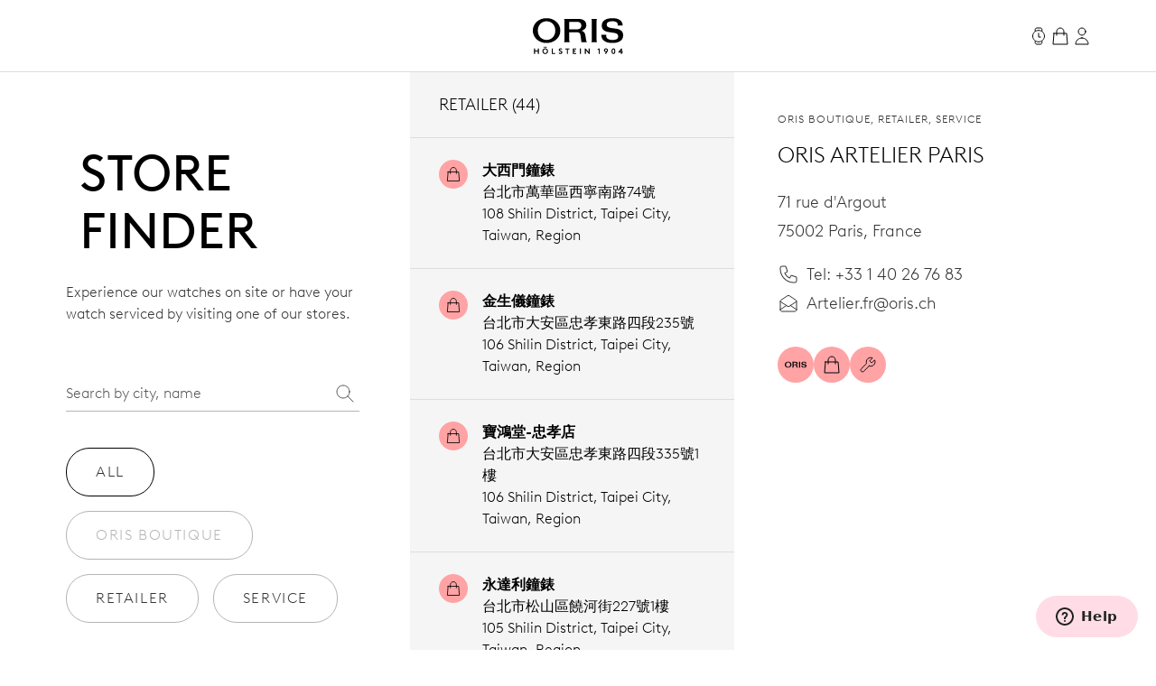

--- FILE ---
content_type: text/html;charset=utf-8
request_url: https://www.oris.ch/en-TW/storefinder/5880-oris-boutique-montorgueil
body_size: 189137
content:
<!DOCTYPE html><html  lang="en"><head><meta charset="utf-8">
<meta name="viewport" content="width=device-width, initial-scale=1">
<script type="importmap">{"imports":{"#entry":"/_nuxt/BUPafori.js"}}</script>
<title>Oris Artelier Paris | Oris</title>
<script async src="https://static.zdassets.com/ekr/snippet.js?key=d8457cff-ca13-439e-b314-04c5d3c02019" id="ze-snippet" onload="this.dataset.onloadfired = true"></script>
<style>.ck-content h1{font-size:18px}.button,.ck-content h1{line-height:24px}.button{align-items:center;border-radius:9999px;border-width:1px;display:inline-flex;gap:6px;justify-content:center;white-space:nowrap;--tw-border-opacity:1;border-color:rgb(181 181 181/var(--tw-border-opacity,1));--tw-bg-opacity:1;background-color:rgb(255 255 255/var(--tw-bg-opacity,1));color:#343434;font-size:16px;padding:10px 32px}.button:hover{--tw-border-opacity:1;border-color:rgb(0 0 0/var(--tw-border-opacity,1));color:#000}.button{letter-spacing:.1em;line-height:2;text-transform:uppercase;-webkit-user-select:none;user-select:none}.button.is-disabled,.button:disabled{color:#b5b5b5;--tw-border-opacity:1;border-color:rgb(181 181 181/var(--tw-border-opacity,1))}.button.is-loading{background-image:url(/icons/loader-black.svg);background-position:50%;background-repeat:no-repeat;color:#0000!important;pointer-events:none}.button.is-primary{--tw-bg-opacity:1;background-color:rgb(52 52 52/var(--tw-bg-opacity,1))}.button.is-primary:hover{--tw-bg-opacity:1;background-color:rgb(0 0 0/var(--tw-bg-opacity,1))}.button.is-primary:disabled{--tw-bg-opacity:1;background-color:rgb(181 181 181/var(--tw-bg-opacity,1))}.button.is-primary,.button.is-primary:disabled{color:#fff}.button.is-primary{--tw-border-opacity:1;border-color:rgb(52 52 52/var(--tw-border-opacity,1))}.button.is-primary:hover{--tw-border-opacity:1;border-color:rgb(0 0 0/var(--tw-border-opacity,1))}.button.is-primary:disabled{--tw-border-opacity:1;border-color:rgb(181 181 181/var(--tw-border-opacity,1))}.button.is-primary.is-loading{background-image:url(/icons/loader-white.svg)}.button.is-dark{--tw-bg-opacity:1;background-color:rgb(0 0 0/var(--tw-bg-opacity,1));color:#ddd}.button.is-dark:hover{color:#fff}.button.is-dark:disabled{color:gray}.button.is-dark{--tw-border-opacity:1;border-color:rgb(128 128 128/var(--tw-border-opacity,1))}.button.is-dark:hover{--tw-border-opacity:1;border-color:rgb(221 221 221/var(--tw-border-opacity,1))}.button.is-dark:disabled{--tw-border-opacity:1;border-color:rgb(128 128 128/var(--tw-border-opacity,1))}.button.is-small{font-size:14px;line-height:20px;padding:6px 24px}.button svg{fill:currentColor;height:24px;width:24px}*,:after,:before{--tw-border-spacing-x:0;--tw-border-spacing-y:0;--tw-translate-x:0;--tw-translate-y:0;--tw-rotate:0;--tw-skew-x:0;--tw-skew-y:0;--tw-scale-x:1;--tw-scale-y:1;--tw-pan-x: ;--tw-pan-y: ;--tw-pinch-zoom: ;--tw-scroll-snap-strictness:proximity;--tw-gradient-from-position: ;--tw-gradient-via-position: ;--tw-gradient-to-position: ;--tw-ordinal: ;--tw-slashed-zero: ;--tw-numeric-figure: ;--tw-numeric-spacing: ;--tw-numeric-fraction: ;--tw-ring-inset: ;--tw-ring-offset-width:0px;--tw-ring-offset-color:#fff;--tw-ring-color:#3b82f680;--tw-ring-offset-shadow:0 0 #0000;--tw-ring-shadow:0 0 #0000;--tw-shadow:0 0 #0000;--tw-shadow-colored:0 0 #0000;--tw-blur: ;--tw-brightness: ;--tw-contrast: ;--tw-grayscale: ;--tw-hue-rotate: ;--tw-invert: ;--tw-saturate: ;--tw-sepia: ;--tw-drop-shadow: ;--tw-backdrop-blur: ;--tw-backdrop-brightness: ;--tw-backdrop-contrast: ;--tw-backdrop-grayscale: ;--tw-backdrop-hue-rotate: ;--tw-backdrop-invert: ;--tw-backdrop-opacity: ;--tw-backdrop-saturate: ;--tw-backdrop-sepia: ;--tw-contain-size: ;--tw-contain-layout: ;--tw-contain-paint: ;--tw-contain-style: }::backdrop{--tw-border-spacing-x:0;--tw-border-spacing-y:0;--tw-translate-x:0;--tw-translate-y:0;--tw-rotate:0;--tw-skew-x:0;--tw-skew-y:0;--tw-scale-x:1;--tw-scale-y:1;--tw-pan-x: ;--tw-pan-y: ;--tw-pinch-zoom: ;--tw-scroll-snap-strictness:proximity;--tw-gradient-from-position: ;--tw-gradient-via-position: ;--tw-gradient-to-position: ;--tw-ordinal: ;--tw-slashed-zero: ;--tw-numeric-figure: ;--tw-numeric-spacing: ;--tw-numeric-fraction: ;--tw-ring-inset: ;--tw-ring-offset-width:0px;--tw-ring-offset-color:#fff;--tw-ring-color:#3b82f680;--tw-ring-offset-shadow:0 0 #0000;--tw-ring-shadow:0 0 #0000;--tw-shadow:0 0 #0000;--tw-shadow-colored:0 0 #0000;--tw-blur: ;--tw-brightness: ;--tw-contrast: ;--tw-grayscale: ;--tw-hue-rotate: ;--tw-invert: ;--tw-saturate: ;--tw-sepia: ;--tw-drop-shadow: ;--tw-backdrop-blur: ;--tw-backdrop-brightness: ;--tw-backdrop-contrast: ;--tw-backdrop-grayscale: ;--tw-backdrop-hue-rotate: ;--tw-backdrop-invert: ;--tw-backdrop-opacity: ;--tw-backdrop-saturate: ;--tw-backdrop-sepia: ;--tw-contain-size: ;--tw-contain-layout: ;--tw-contain-paint: ;--tw-contain-style: }/*! tailwindcss v3.4.18 | MIT License | https://tailwindcss.com*/*,:after,:before{border:0 solid;box-sizing:border-box}:after,:before{--tw-content:""}:host,html{line-height:1.5;-webkit-text-size-adjust:100%;font-family:var(--font-family-sans);font-feature-settings:normal;font-variation-settings:normal;-moz-tab-size:4;tab-size:4;-webkit-tap-highlight-color:transparent}body{line-height:inherit;margin:0}hr{border-top-width:1px;color:inherit;height:0}abbr:where([title]){-webkit-text-decoration:underline dotted;text-decoration:underline dotted}h1,h2,h3,h4,h5,h6{font-size:inherit;font-weight:inherit}a{color:inherit;text-decoration:inherit}b,strong{font-weight:bolder}code,kbd,pre,samp{font-family:ui-monospace,SFMono-Regular,Menlo,Monaco,Consolas,Liberation Mono,Courier New,monospace;font-feature-settings:normal;font-size:1em;font-variation-settings:normal}small{font-size:80%}sub,sup{font-size:75%;line-height:0;position:relative;vertical-align:initial}sub{bottom:-.25em}sup{top:-.5em}table{border-collapse:collapse;border-color:inherit;text-indent:0}button,input,optgroup,select,textarea{color:inherit;font-family:inherit;font-feature-settings:inherit;font-size:100%;font-variation-settings:inherit;font-weight:inherit;letter-spacing:inherit;line-height:inherit;margin:0;padding:0}button,select{text-transform:none}button,input:where([type=button]),input:where([type=reset]),input:where([type=submit]){-webkit-appearance:button;background-color:initial;background-image:none}:-moz-focusring{outline:auto}:-moz-ui-invalid{box-shadow:none}progress{vertical-align:initial}::-webkit-inner-spin-button,::-webkit-outer-spin-button{height:auto}[type=search]{-webkit-appearance:textfield;outline-offset:-2px}::-webkit-search-decoration{-webkit-appearance:none}::-webkit-file-upload-button{-webkit-appearance:button;font:inherit}summary{display:list-item}blockquote,dd,dl,figure,h1,h2,h3,h4,h5,h6,hr,p,pre{margin:0}fieldset{margin:0}fieldset,legend{padding:0}menu,ol,ul{list-style:none;margin:0;padding:0}dialog{padding:0}textarea{resize:vertical}input::placeholder,textarea::placeholder{color:#9ca3af;opacity:1}[role=button],button{cursor:pointer}:disabled{cursor:default}audio,canvas,embed,iframe,img,object,svg,video{display:block;vertical-align:middle}img,video{height:auto;max-width:100%}[hidden]:where(:not([hidden=until-found])){display:none}.typo-display{font-size:56px;line-height:64px}@media(min-width:768px){.typo-display{font-size:clamp(56px,-93.3333px + 19.4444vw,140px);line-height:clamp(64px,-56.8889px + 15.7407vw,132px)}}@media(min-width:1200px){.typo-display{font-size:140px;line-height:132px}}.typo-headline-1{font-size:48px;line-height:64px}@media(min-width:768px){.typo-headline-1{font-size:clamp(48px,5.3333px + 5.5556vw,72px);line-height:clamp(64px,35.5556px + 3.7037vw,80px)}}@media(min-width:1200px){.typo-headline-1{font-size:72px;line-height:80px}}.typo-headline-2{font-size:40px;line-height:48px}@media(min-width:768px){.typo-headline-2{font-size:clamp(40px,11.5556px + 3.7037vw,56px);line-height:clamp(48px,19.5556px + 3.7037vw,64px)}}@media(min-width:1200px){.typo-headline-2{font-size:56px;line-height:64px}}.typo-headline-4{font-size:24px;line-height:32px}@media(min-width:768px){.typo-headline-4{font-size:clamp(24px,-4.4444px + 3.7037vw,40px);line-height:clamp(32px,3.5556px + 3.7037vw,48px)}}@media(min-width:1200px){.typo-headline-4{font-size:40px;line-height:48px}}.typo-headline-5{font-size:24px;line-height:32px}@media(min-width:768px){.typo-headline-5{font-size:clamp(24px,9.7778px + 1.8519vw,32px);line-height:clamp(32px,17.7778px + 1.8519vw,40px)}}@media(min-width:1200px){.typo-headline-5{font-size:32px;line-height:40px}}.typo-lead{font-size:18px;line-height:24px}@media(min-width:768px){.typo-lead{font-size:clamp(18px,7.3333px + 1.3889vw,24px);line-height:clamp(24px,9.7778px + 1.8519vw,32px)}}@media(min-width:1200px){.typo-lead{font-size:24px;line-height:40px}}.typo-title-1{font-size:20px;line-height:32px}@media(min-width:768px){.typo-title-1{font-size:clamp(20px,12.8889px + .9259vw,24px);line-height:clamp(32px,32px + 0vw,32px)}}@media(min-width:1200px){.typo-title-1{font-size:24px;line-height:32px}}.typo-title-2{font-size:18px;line-height:24px}.typo-overline-large{font-size:16px;line-height:24px}.typo-body-1{font-size:18px;line-height:32px}.typo-body-2{font-size:16px;line-height:24px}.\!container,.container{margin-left:auto;margin-right:auto}.link-button{color:#343434;text-decoration-color:#b5b5b5;text-decoration-line:underline;text-decoration-thickness:1px;text-transform:uppercase;text-underline-offset:8px}.group:hover .link-button,.link-button:hover{color:#000}.group:hover .link-button,.link-button:hover{text-decoration-color:#ffa3a5}.pointer-events-none{pointer-events:none}.\!pointer-events-auto{pointer-events:auto!important}.pointer-events-auto{pointer-events:auto}.visible{visibility:visible}.static{position:static}.fixed{position:fixed}.\!absolute{position:absolute!important}.absolute{position:absolute}.relative{position:relative}.sticky{position:sticky}.inset-0{inset:0}.inset-y-0{bottom:0;top:0}.-right-12{right:-12px}.-top-12{top:-12px}.-top-8{top:-8px}.bottom-0{bottom:0}.bottom-10{bottom:10px}.bottom-12{bottom:12px}.bottom-\[22px\]{bottom:22px}.bottom-\[4\%\]{bottom:4%}.bottom-\[53px\]{bottom:53px}.bottom-full{bottom:100%}.left-0{left:0}.left-1\/2{left:50%}.left-\[9\%\]{left:9%}.right-0{right:0}.right-12{right:12px}.right-32{right:32px}.right-8{right:8px}.top-0{top:0}.top-32{top:32px}.top-72{top:72px}.top-8{top:8px}.top-\[39px\]{top:39px}.top-full{top:100%}.isolate{isolation:isolate}.-z-10{z-index:-10}.z-0{z-index:0}.z-10{z-index:10}.z-20{z-index:20}.z-50{z-index:50}.z-\[100\]{z-index:100}.z-\[999999999999\]{z-index:999999999999}.z-\[9999999999\]{z-index:9999999999}.z-\[9999999\]{z-index:9999999}.z-admin-bar{z-index:1000003}.z-cart-flyin{z-index:1000007}.z-cart-flyin-background{z-index:1000006}.z-navbar{z-index:1000001}.z-navbar-overlay{z-index:999999}.z-page-modal{z-index:1000008}.z-zendesk-chat-bot{z-index:1000005}.\!order-1{order:1!important}.order-1{order:1}.order-2{order:2}.order-3{order:3}.order-last{order:9999}.col-span-1{grid-column:span 1/span 1}.col-span-11{grid-column:span 11/span 11}.col-span-12{grid-column:span 12/span 12}.col-span-2{grid-column:span 2/span 2}.col-span-3{grid-column:span 3/span 3}.col-span-4{grid-column:span 4/span 4}.col-span-5{grid-column:span 5/span 5}.col-span-6{grid-column:span 6/span 6}.col-span-full{grid-column:1/-1}.\!col-start-2{grid-column-start:2!important}.col-start-1{grid-column-start:1}.col-start-10{grid-column-start:10}.col-start-2{grid-column-start:2}.col-start-3{grid-column-start:3}.col-start-6{grid-column-start:6}.col-start-8{grid-column-start:8}.col-start-auto{grid-column-start:auto}.col-end-5{grid-column-end:5}.col-end-7{grid-column-end:7}.col-end-\[-1\]{grid-column-end:-1}.col-end-\[-2\]{grid-column-end:-2}.row-span-2{grid-row:span 2/span 2}.row-start-1{grid-row-start:1}.row-start-2{grid-row-start:2}.row-start-3{grid-row-start:3}.float-right{float:right}.m-0{margin:0}.m-16{margin:16px}.m-32{margin:32px}.m-auto{margin:auto}.mx-16{margin-left:16px;margin-right:16px}.mx-72{margin-left:72px;margin-right:72px}.mx-\[17px\]{margin-left:17px;margin-right:17px}.mx-auto{margin-left:auto;margin-right:auto}.my-112{margin-bottom:112px;margin-top:112px}.my-12{margin-bottom:12px;margin-top:12px}.my-16{margin-bottom:16px;margin-top:16px}.my-24{margin-bottom:24px;margin-top:24px}.my-32{margin-bottom:32px;margin-top:32px}.my-40{margin-bottom:40px;margin-top:40px}.my-48{margin-bottom:48px;margin-top:48px}.my-64{margin-bottom:64px;margin-top:64px}.my-80{margin-bottom:80px;margin-top:80px}.my-\[14px\]{margin-bottom:14px;margin-top:14px}.\!mb-\[90px\]{margin-bottom:90px!important}.-ml-10{margin-left:-10px}.-mr-8{margin-right:-8px}.-mt-2{margin-top:-2px}.mb-0{margin-bottom:0}.mb-10{margin-bottom:10px}.mb-16{margin-bottom:16px}.mb-2{margin-bottom:2px}.mb-24{margin-bottom:24px}.mb-28{margin-bottom:28px}.mb-30{margin-bottom:30px}.mb-32{margin-bottom:32px}.mb-36{margin-bottom:36px}.mb-4{margin-bottom:4px}.mb-40{margin-bottom:40px}.mb-48{margin-bottom:48px}.mb-56{margin-bottom:56px}.mb-6{margin-bottom:6px}.mb-64{margin-bottom:64px}.mb-72{margin-bottom:72px}.mb-8{margin-bottom:8px}.mb-\[115px\]{margin-bottom:115px}.mb-\[11px\]{margin-bottom:11px}.mb-\[12\.5\%\]{margin-bottom:12.5%}.mb-\[163px\]{margin-bottom:163px}.mb-\[167px\]{margin-bottom:167px}.mb-\[20px\]{margin-bottom:20px}.mb-\[38px\]{margin-bottom:38px}.mb-\[45px\]{margin-bottom:45px}.mb-\[52px\]{margin-bottom:52px}.mb-\[5px\]{margin-bottom:5px}.mb-\[65px\]{margin-bottom:65px}.mb-\[75px\]{margin-bottom:75px}.mb-\[82px\]{margin-bottom:82px}.mb-\[83px\]{margin-bottom:83px}.mb-\[9px\]{margin-bottom:9px}.ml-10{margin-left:10px}.ml-12{margin-left:12px}.ml-16{margin-left:16px}.ml-4{margin-left:4px}.ml-6{margin-left:6px}.ml-\[20px\]{margin-left:20px}.ml-auto{margin-left:auto}.mr-10{margin-right:10px}.mr-12{margin-right:12px}.mr-16{margin-right:16px}.mr-6{margin-right:6px}.mr-8{margin-right:8px}.mr-auto{margin-right:auto}.mt-10{margin-top:10px}.mt-112{margin-top:112px}.mt-16{margin-top:16px}.mt-2{margin-top:2px}.mt-24{margin-top:24px}.mt-28{margin-top:28px}.mt-30{margin-top:30px}.mt-32{margin-top:32px}.mt-36{margin-top:36px}.mt-4{margin-top:4px}.mt-40{margin-top:40px}.mt-48{margin-top:48px}.mt-56{margin-top:56px}.mt-6{margin-top:6px}.mt-64{margin-top:64px}.mt-8{margin-top:8px}.mt-80{margin-top:80px}.mt-\[--paragraph-gap-desktop\]{margin-top:var(--paragraph-gap-desktop)}.mt-\[131px\]{margin-top:131px}.mt-\[135px\]{margin-top:135px}.mt-\[20px\]{margin-top:20px}.mt-\[210px\]{margin-top:210px}.mt-\[22px\]{margin-top:22px}.mt-\[27px\]{margin-top:27px}.mt-\[31px\]{margin-top:31px}.mt-\[33px\]{margin-top:33px}.mt-\[34px\]{margin-top:34px}.mt-\[42px\]{margin-top:42px}.mt-\[45px\]{margin-top:45px}.mt-\[7px\]{margin-top:7px}.mt-\[9px\]{margin-top:9px}.mt-auto{margin-top:auto}.line-clamp-1{-webkit-line-clamp:1}.line-clamp-1,.line-clamp-2{display:-webkit-box;overflow:hidden;-webkit-box-orient:vertical}.line-clamp-2{-webkit-line-clamp:2}.block{display:block}.inline-block{display:inline-block}.inline{display:inline}.flex{display:flex}.inline-flex{display:inline-flex}.grid{display:grid}.hidden{display:none}.aspect-\[175\/115\]{aspect-ratio:175/115}.aspect-\[2\/3\]{aspect-ratio:2/3}.aspect-\[3\/4\]{aspect-ratio:3/4}.aspect-\[4\/3\]{aspect-ratio:4/3}.aspect-\[4\/5\]{aspect-ratio:4/5}.aspect-\[9\/16\]{aspect-ratio:9/16}.aspect-square{aspect-ratio:1/1}.aspect-video{aspect-ratio:16/9}.size-24{height:24px;width:24px}.\!h-auto{height:auto!important}.h-0{height:0}.h-1{height:1px}.h-10{height:10px}.h-2{height:2px}.h-24{height:24px}.h-30{height:30px}.h-32{height:32px}.h-40{height:40px}.h-64{height:64px}.h-72{height:72px}.h-80{height:80px}.h-\[1\.5em\]{height:1.5em}.h-\[116px\]{height:116px}.h-\[18px\]{height:18px}.h-\[1em\]{height:1em}.h-\[20px\]{height:20px}.h-\[22px\]{height:22px}.h-\[27px\]{height:27px}.h-\[288px\]{height:288px}.h-\[330px\]{height:330px}.h-\[34px\]{height:34px}.h-\[402px\]{height:402px}.h-\[48px\]{height:48px}.h-\[50vh\]{height:50vh}.h-\[520px\]{height:520px}.h-\[600px\]{height:600px}.h-\[66\%\]{height:66%}.h-\[81cqw\]{height:81cqw}.h-\[calc\(100dvh-72px\)\]{height:calc(100dvh - 72px)}.h-\[calc\(100svh-104px\)\]{height:calc(100svh - 104px)}.h-auto{height:auto}.h-dvh{height:100dvh}.h-fit{height:-moz-fit-content;height:fit-content}.h-full{height:100%}.h-min{height:min-content}.h-screen{height:100vh}.h-svh{height:100svh}.max-h-72{max-height:72px}.max-h-\[159px\]{max-height:159px}.max-h-\[360px\]{max-height:360px}.max-h-\[760px\]{max-height:760px}.max-h-\[80\%\]{max-height:80%}.max-h-\[90\%\]{max-height:90%}.max-h-\[calc\(80vh-60px\)\]{max-height:calc(80vh - 60px)}.max-h-full{max-height:100%}.max-h-svh{max-height:100svh}.min-h-0{min-height:0}.min-h-112{min-height:112px}.min-h-48{min-height:48px}.min-h-64{min-height:64px}.min-h-\[105px\]{min-height:105px}.min-h-\[44px\]{min-height:44px}.min-h-\[500px\]{min-height:500px}.min-h-\[60vh\]{min-height:60vh}.min-h-\[calc\(2\.5\*64px\)\]{min-height:160px}.min-h-screen{min-height:100vh}.\!w-full{width:100%!important}.w-0{width:0}.w-1\/4{width:25%}.w-112{width:112px}.w-24{width:24px}.w-28{width:28px}.w-30{width:30px}.w-32{width:32px}.w-4\/5{width:80%}.w-40{width:40px}.w-5\/12{width:41.666667%}.w-64{width:64px}.w-80{width:80px}.w-\[1\.5em\]{width:1.5em}.w-\[100px\]{width:100px}.w-\[159px\]{width:159px}.w-\[180px\]{width:180px}.w-\[18px\]{width:18px}.w-\[195px\]{width:195px}.w-\[1em\]{width:1em}.w-\[20px\]{width:20px}.w-\[22px\]{width:22px}.w-\[240px\]{width:240px}.w-\[255px\]{width:255px}.w-\[26px\]{width:26px}.w-\[27px\]{width:27px}.w-\[289px\]{width:289px}.w-\[45px\]{width:45px}.w-\[47px\]{width:47px}.w-\[55px\]{width:55px}.w-\[63cqw\]{width:63cqw}.w-auto{width:auto}.w-fit{width:-moz-fit-content;width:fit-content}.w-full{width:100%}.w-screen{width:100vw}.min-w-\[122px\]{min-width:122px}.min-w-\[170px\]{min-width:170px}.min-w-\[415px\]{min-width:415px}.min-w-fit{min-width:-moz-fit-content;min-width:fit-content}.min-w-full{min-width:100%}.max-w-\[1036px\]{max-width:1036px}.max-w-\[1600px\]{max-width:1600px}.max-w-\[1950px\]{max-width:1950px}.max-w-\[210px\]{max-width:210px}.max-w-\[2500px\]{max-width:2500px}.max-w-\[320px\]{max-width:320px}.max-w-\[391px\]{max-width:391px}.max-w-\[40\%\]{max-width:40%}.max-w-\[700px\]{max-width:700px}.max-w-\[994px\]{max-width:994px}.max-w-full{max-width:100%}.max-w-lg{max-width:32rem}.max-w-md{max-width:28rem}.max-w-screen-xxl{max-width:1440px}.max-w-screen-xxxl{max-width:2496px}.\!flex-\[2\]{flex:2!important}.flex-1{flex:1 1 0%}.flex-none{flex:none}.shrink{flex-shrink:1}.shrink-0{flex-shrink:0}.grow{flex-grow:1}.grow-0{flex-grow:0}.origin-left{transform-origin:left}.-translate-x-1\/2{--tw-translate-x:-50%}.-translate-x-1\/2,.-translate-x-56{transform:translate(var(--tw-translate-x),var(--tw-translate-y)) rotate(var(--tw-rotate)) skew(var(--tw-skew-x)) skewY(var(--tw-skew-y)) scaleX(var(--tw-scale-x)) scaleY(var(--tw-scale-y))}.-translate-x-56{--tw-translate-x:-56px}.-translate-y-2{--tw-translate-y:-2px}.-translate-y-2,.-translate-y-4{transform:translate(var(--tw-translate-x),var(--tw-translate-y)) rotate(var(--tw-rotate)) skew(var(--tw-skew-x)) skewY(var(--tw-skew-y)) scaleX(var(--tw-scale-x)) scaleY(var(--tw-scale-y))}.-translate-y-4{--tw-translate-y:-4px}.-translate-y-56{--tw-translate-y:-56px}.-translate-y-56,.-translate-y-full{transform:translate(var(--tw-translate-x),var(--tw-translate-y)) rotate(var(--tw-rotate)) skew(var(--tw-skew-x)) skewY(var(--tw-skew-y)) scaleX(var(--tw-scale-x)) scaleY(var(--tw-scale-y))}.-translate-y-full{--tw-translate-y:-100%}.translate-x-0{--tw-translate-x:0px}.translate-x-0,.translate-x-56{transform:translate(var(--tw-translate-x),var(--tw-translate-y)) rotate(var(--tw-rotate)) skew(var(--tw-skew-x)) skewY(var(--tw-skew-y)) scaleX(var(--tw-scale-x)) scaleY(var(--tw-scale-y))}.translate-x-56{--tw-translate-x:56px}.translate-x-\[-200px\]{--tw-translate-x:-200px}.rotate-45,.translate-x-\[-200px\]{transform:translate(var(--tw-translate-x),var(--tw-translate-y)) rotate(var(--tw-rotate)) skew(var(--tw-skew-x)) skewY(var(--tw-skew-y)) scaleX(var(--tw-scale-x)) scaleY(var(--tw-scale-y))}.rotate-45{--tw-rotate:45deg}.scale-110{--tw-scale-x:1.1;--tw-scale-y:1.1}.scale-110,.scale-150{transform:translate(var(--tw-translate-x),var(--tw-translate-y)) rotate(var(--tw-rotate)) skew(var(--tw-skew-x)) skewY(var(--tw-skew-y)) scaleX(var(--tw-scale-x)) scaleY(var(--tw-scale-y))}.scale-150{--tw-scale-x:1.5;--tw-scale-y:1.5}.scale-75{--tw-scale-x:.75;--tw-scale-y:.75}.scale-75,.scale-x-0{transform:translate(var(--tw-translate-x),var(--tw-translate-y)) rotate(var(--tw-rotate)) skew(var(--tw-skew-x)) skewY(var(--tw-skew-y)) scaleX(var(--tw-scale-x)) scaleY(var(--tw-scale-y))}.scale-x-0{--tw-scale-x:0}.scale-x-100{--tw-scale-x:1}.scale-x-100,.transform{transform:translate(var(--tw-translate-x),var(--tw-translate-y)) rotate(var(--tw-rotate)) skew(var(--tw-skew-x)) skewY(var(--tw-skew-y)) scaleX(var(--tw-scale-x)) scaleY(var(--tw-scale-y))}@keyframes spin{to{transform:rotate(1turn)}}.animate-spin{animation:spin 1s linear infinite}.cursor-default{cursor:default}.cursor-not-allowed{cursor:not-allowed}.cursor-pointer{cursor:pointer}.select-none{-webkit-user-select:none;user-select:none}.resize{resize:both}.list-none{list-style-type:none}.appearance-none{-webkit-appearance:none;appearance:none}.grid-cols-1{grid-template-columns:repeat(1,minmax(0,1fr))}.grid-cols-12{grid-template-columns:repeat(12,minmax(0,1fr))}.grid-cols-2{grid-template-columns:repeat(2,minmax(0,1fr))}.grid-cols-4{grid-template-columns:repeat(4,minmax(0,1fr))}.grid-cols-\[max-content\,1fr\]{grid-template-columns:max-content 1fr}.grid-cols-\[repeat\(4\,auto\)\]{grid-template-columns:repeat(4,auto)}.grid-rows-1{grid-template-rows:repeat(1,minmax(0,1fr))}.flex-row{flex-direction:row}.flex-col{flex-direction:column}.flex-wrap{flex-wrap:wrap}.items-start{align-items:flex-start}.items-end{align-items:flex-end}.items-center{align-items:center}.items-baseline{align-items:baseline}.items-stretch{align-items:stretch}.justify-start{justify-content:flex-start}.justify-end{justify-content:flex-end}.justify-center{justify-content:center}.justify-between{justify-content:space-between}.gap-10{gap:10px}.gap-12{gap:12px}.gap-16{gap:16px}.gap-24{gap:24px}.gap-32{gap:32px}.gap-36{gap:36px}.gap-4{gap:4px}.gap-56{gap:56px}.gap-64{gap:64px}.gap-8{gap:8px}.gap-\[13px\]{gap:13px}.gap-\[15px\]{gap:15px}.gap-\[min\(6cqw\,32px\)\]{gap:min(6cqw,32px)}.gap-x-16{-moz-column-gap:16px;column-gap:16px}.gap-x-8{-moz-column-gap:8px;column-gap:8px}.gap-y-24{row-gap:24px}.gap-y-40{row-gap:40px}.self-start{align-self:flex-start}.self-end{align-self:flex-end}.self-center{align-self:center}.self-stretch{align-self:stretch}.overflow-auto{overflow:auto}.overflow-hidden{overflow:hidden}.\!overflow-visible{overflow:visible!important}.overflow-visible{overflow:visible}.overflow-scroll{overflow:scroll}.overflow-y-auto{overflow-y:auto}.overflow-x-hidden{overflow-x:hidden}.overflow-x-clip{overflow-x:clip}.overflow-y-visible{overflow-y:visible}.overflow-x-scroll{overflow-x:scroll}.overflow-y-scroll{overflow-y:scroll}.overflow-ellipsis,.text-ellipsis{text-overflow:ellipsis}.hyphens-auto{-webkit-hyphens:auto;hyphens:auto}.whitespace-nowrap{white-space:nowrap}.whitespace-pre-wrap{white-space:pre-wrap}.text-nowrap{text-wrap:nowrap}.text-balance{text-wrap:balance}.break-normal{overflow-wrap:normal;word-break:normal}.rounded{border-radius:.25rem}.rounded-\[10px\]{border-radius:10px}.rounded-\[20px\]{border-radius:20px}.rounded-\[2px\]{border-radius:2px}.rounded-full{border-radius:9999px}.rounded-lg{border-radius:.5rem}.rounded-md{border-radius:.375rem}.rounded-sm{border-radius:.125rem}.border{border-width:1px}.border-0{border-width:0}.border-b{border-bottom-width:1px}.border-r{border-right-width:1px}.border-t{border-top-width:1px}.\!border-\[\#BF342D\]{--tw-border-opacity:1!important;border-color:rgb(191 52 45/var(--tw-border-opacity,1))!important}.border-\[\#BF342D\]{--tw-border-opacity:1;border-color:rgb(191 52 45/var(--tw-border-opacity,1))}.border-black{--tw-border-opacity:1;border-color:rgb(0 0 0/var(--tw-border-opacity,1))}.border-grey-dark-01{--tw-border-opacity:1;border-color:rgb(52 52 52/var(--tw-border-opacity,1))}.border-grey-light-01{--tw-border-opacity:1;border-color:rgb(221 221 221/var(--tw-border-opacity,1))}.border-grey-mid{--tw-border-opacity:1;border-color:rgb(181 181 181/var(--tw-border-opacity,1))}.border-pink{--tw-border-opacity:1;border-color:rgb(255 163 165/var(--tw-border-opacity,1))}.\!border-b-\[\#BF342D\]{--tw-border-opacity:1!important;border-bottom-color:rgb(191 52 45/var(--tw-border-opacity,1))!important}.border-b-\[\#BF342D\]{--tw-border-opacity:1;border-bottom-color:rgb(191 52 45/var(--tw-border-opacity,1))}.border-b-grey-light-01{--tw-border-opacity:1;border-bottom-color:rgb(221 221 221/var(--tw-border-opacity,1))}.border-b-grey-mid{--tw-border-opacity:1;border-bottom-color:rgb(181 181 181/var(--tw-border-opacity,1))}.border-b-transparent{border-bottom-color:#0000}.border-t-grey-light-01{--tw-border-opacity:1;border-top-color:rgb(221 221 221/var(--tw-border-opacity,1))}.\!bg-black{--tw-bg-opacity:1!important;background-color:rgb(0 0 0/var(--tw-bg-opacity,1))!important}.bg-\[\#F6F6F5\]{--tw-bg-opacity:1;background-color:rgb(246 246 245/var(--tw-bg-opacity,1))}.bg-\[\#fbfbfb\]{--tw-bg-opacity:1;background-color:rgb(251 251 251/var(--tw-bg-opacity,1))}.bg-\[blue\]{--tw-bg-opacity:1;background-color:rgb(0 0 255/var(--tw-bg-opacity,1))}.bg-\[yel\]{background-color:yel}.bg-black{--tw-bg-opacity:1;background-color:rgb(0 0 0/var(--tw-bg-opacity,1))}.bg-black\/30{background-color:#0000004d}.bg-green{background-color:rgb(0 110 75/var(--tw-bg-opacity,1))}.bg-green,.bg-green-dark{--tw-bg-opacity:1}.bg-green-dark{background-color:rgb(2 93 64/var(--tw-bg-opacity,1))}.bg-grey-dark-01{--tw-bg-opacity:1;background-color:rgb(52 52 52/var(--tw-bg-opacity,1))}.bg-grey-dark-02{--tw-bg-opacity:1;background-color:rgb(86 86 86/var(--tw-bg-opacity,1))}.bg-grey-dark-03{--tw-bg-opacity:1;background-color:rgb(128 128 128/var(--tw-bg-opacity,1))}.bg-grey-light-01{--tw-bg-opacity:1;background-color:rgb(221 221 221/var(--tw-bg-opacity,1))}.bg-grey-light-02{--tw-bg-opacity:1;background-color:rgb(239 239 239/var(--tw-bg-opacity,1))}.bg-grey-light-03{--tw-bg-opacity:1;background-color:rgb(246 245 245/var(--tw-bg-opacity,1))}.bg-grey-mid{background-color:rgb(181 181 181/var(--tw-bg-opacity,1))}.bg-grey-mid,.bg-pink{--tw-bg-opacity:1}.bg-pink{background-color:rgb(255 163 165/var(--tw-bg-opacity,1))}.bg-pink-light{background-color:rgb(255 220 230/var(--tw-bg-opacity,1))}.bg-pink-light,.bg-red{--tw-bg-opacity:1}.bg-red{background-color:rgb(220 0 70/var(--tw-bg-opacity,1))}.bg-red\/25{background-color:#dc004640}.bg-transparent{background-color:initial}.bg-white{--tw-bg-opacity:1;background-color:rgb(255 255 255/var(--tw-bg-opacity,1))}.bg-white\/50{background-color:#ffffff80}.bg-white\/90{background-color:#ffffffe6}.bg-gradient-to-b{background-image:linear-gradient(to bottom,var(--tw-gradient-stops))}.from-grey-light-01{--tw-gradient-from:#ddd var(--tw-gradient-from-position);--tw-gradient-to:#ddd0 var(--tw-gradient-to-position);--tw-gradient-stops:var(--tw-gradient-from),var(--tw-gradient-to)}.from-transparent{--tw-gradient-from:#0000 var(--tw-gradient-from-position);--tw-gradient-to:#0000 var(--tw-gradient-to-position);--tw-gradient-stops:var(--tw-gradient-from),var(--tw-gradient-to)}.to-grey-dark-01{--tw-gradient-to:#343434 var(--tw-gradient-to-position)}.to-grey-dark-02{--tw-gradient-to:#565656 var(--tw-gradient-to-position)}.bg-\[length\:100\%_100\%\]{background-size:100% 100%}.bg-contain{background-size:contain}.bg-repeat-x{background-repeat:repeat-x}.fill-grey-dark-02{fill:#565656}.stroke-\[\.7\]{stroke-width:.7}.object-contain{object-fit:contain}.object-cover{object-fit:cover}.object-scale-down{object-fit:scale-down}.\!p-0{padding:0!important}.p-10{padding:10px}.p-12{padding:12px}.p-16{padding:16px}.p-2{padding:2px}.p-24{padding:24px}.p-32{padding:32px}.p-4{padding:4px}.p-6{padding:6px}.p-8{padding:8px}.p-\[8\%\]{padding:8%}.px-0{padding-left:0;padding-right:0}.px-1{padding-left:1px;padding-right:1px}.px-10{padding-left:10px;padding-right:10px}.px-16{padding-left:16px;padding-right:16px}.px-24{padding-left:24px;padding-right:24px}.px-28{padding-left:28px;padding-right:28px}.px-30{padding-left:30px;padding-right:30px}.px-32{padding-left:32px;padding-right:32px}.px-36{padding-left:36px;padding-right:36px}.px-4{padding-left:4px;padding-right:4px}.px-6{padding-left:6px;padding-right:6px}.px-64{padding-left:64px;padding-right:64px}.px-8{padding-left:8px;padding-right:8px}.px-\[1\.33em\]{padding-left:1.33em;padding-right:1.33em}.px-\[13px\]{padding-left:13px;padding-right:13px}.px-\[15px\]{padding-left:15px;padding-right:15px}.px-\[22px\]{padding-left:22px;padding-right:22px}.py-10{padding-bottom:10px;padding-top:10px}.py-16{padding-bottom:16px;padding-top:16px}.py-24{padding-bottom:24px;padding-top:24px}.py-32{padding-bottom:32px;padding-top:32px}.py-4{padding-bottom:4px;padding-top:4px}.py-40{padding-bottom:40px;padding-top:40px}.py-56{padding-bottom:56px;padding-top:56px}.py-6{padding-bottom:6px;padding-top:6px}.py-\[0\.83em\]{padding-bottom:.83em;padding-top:.83em}.\!pb-0{padding-bottom:0!important}.\!pb-30{padding-bottom:30px!important}.\!pl-16{padding-left:16px!important}.pb-0{padding-bottom:0}.pb-1{padding-bottom:1px}.pb-10{padding-bottom:10px}.pb-12{padding-bottom:12px}.pb-16{padding-bottom:16px}.pb-24{padding-bottom:24px}.pb-28{padding-bottom:28px}.pb-30{padding-bottom:30px}.pb-32{padding-bottom:32px}.pb-36{padding-bottom:36px}.pb-4{padding-bottom:4px}.pb-40{padding-bottom:40px}.pb-8{padding-bottom:8px}.pb-\[120px\]{padding-bottom:120px}.pb-\[20px\]{padding-bottom:20px}.pb-\[22px\]{padding-bottom:22px}.pl-12{padding-left:12px}.pl-16{padding-left:16px}.pl-\[15px\]{padding-left:15px}.pr-16{padding-right:16px}.pr-4{padding-right:4px}.pr-6{padding-right:6px}.pt-16{padding-top:16px}.pt-24{padding-top:24px}.pt-30{padding-top:30px}.pt-32{padding-top:32px}.pt-36{padding-top:36px}.pt-40{padding-top:40px}.pt-48{padding-top:48px}.pt-6{padding-top:6px}.pt-8{padding-top:8px}.pt-80{padding-top:80px}.pt-\[105px\]{padding-top:105px}.pt-\[11px\]{padding-top:11px}.pt-\[12\.5\%\]{padding-top:12.5%}.pt-\[21px\]{padding-top:21px}.pt-\[23px\]{padding-top:23px}.text-left{text-align:left}.text-center{text-align:center}.text-right{text-align:right}.align-middle{vertical-align:middle}.text-2xl{font-size:24px;line-height:32px}.text-2xl\/\[40px\]{font-size:24px;line-height:40px}.text-3xl{font-size:32px;line-height:40px}.text-3xl\/\[48px\]{font-size:32px;line-height:48px}.text-4xl{font-size:40px;line-height:48px}.text-5xl{font-size:48px;line-height:64px}.text-5xl\/\[56px\]{font-size:48px;line-height:56px}.text-6xl{font-size:56px;line-height:64px}.text-\[125\%\]{font-size:125%}.text-\[12px\]{font-size:12px}.text-\[14px\]{font-size:14px}.text-\[16px\]{font-size:16px}.text-\[18px\]{font-size:18px}.text-\[200\%\]{font-size:200%}.text-\[20px\]{font-size:20px}.text-\[20px\]\/\[32px\]{font-size:20px;line-height:32px}.text-\[24px\]\/\[32px\]{font-size:24px;line-height:32px}.text-\[25px\]{font-size:25px}.text-\[48px\]{font-size:48px}.text-base,.text-base\/\[24px\]{font-size:16px;line-height:24px}.text-lg{line-height:24px}.text-lg,.text-md{font-size:18px}.text-md{line-height:32px}.text-sm{font-size:14px;line-height:20px}.text-sm\/\[24px\]{font-size:14px;line-height:24px}.text-xl{font-size:20px;line-height:32px}.text-xs{font-size:12px;line-height:16px}.text-xs\/\[24px\]{font-size:12px;line-height:24px}.font-bold{font-weight:700}.font-light{font-weight:300}.font-medium{font-weight:500}.uppercase{text-transform:uppercase}.not-italic{font-style:normal}.leading-6{line-height:1.5rem}.leading-8{line-height:2rem}.leading-\[110\%\]{line-height:110%}.leading-\[16px\]{line-height:16px}.leading-\[32px\]{line-height:32px}.leading-\[56px\]{line-height:56px}.leading-loose{line-height:2}.leading-none{line-height:1}.leading-tight{line-height:1.25}.tracking-\[0\.8px\]{letter-spacing:.8px}.tracking-\[0\.96px\]{letter-spacing:.96px}.tracking-\[1\.28px\]{letter-spacing:1.28px}.tracking-\[1px\]{letter-spacing:1px}.tracking-widest{letter-spacing:.1em}.\!text-black{color:#000!important}.\!text-grey-mid{color:#b5b5b5!important}.text-\[\#BA251E\]{color:#ba251e}.text-\[blue\]{color:#00f}.text-black{color:#000}.text-current{color:currentColor}.text-grey-dark-01{color:#343434}.text-grey-dark-02{color:#565656}.text-grey-dark-03{color:gray}.text-grey-light-01{color:#ddd}.text-grey-light-02{color:#efefef}.text-grey-mid{color:#b5b5b5}.text-red-dark-01{color:#b95a56}.text-white{color:#fff}.underline{text-decoration-line:underline}.overline{text-decoration-line:overline}.line-through{text-decoration-line:line-through}.no-underline{text-decoration-line:none}.decoration-1{text-decoration-thickness:1px}.decoration-2{text-decoration-thickness:2px}.underline-offset-4{text-underline-offset:4px}.underline-offset-8{text-underline-offset:8px}.underline-offset-\[14px\]{text-underline-offset:14px}.placeholder-grey-dark-02::placeholder{--tw-placeholder-opacity:1;color:rgb(86 86 86/var(--tw-placeholder-opacity,1))}.opacity-0{opacity:0}.opacity-100{opacity:1}.opacity-30{opacity:.3}.opacity-50{opacity:.5}.opacity-\[\.15\]{opacity:.15}.opacity-\[\.35\]{opacity:.35}.mix-blend-lighten{mix-blend-mode:lighten}.shadow-navbar-slide{--tw-shadow:-2px 0px 0px 0px #0000001a;--tw-shadow-colored:-2px 0px 0px 0px var(--tw-shadow-color);box-shadow:var(--tw-ring-offset-shadow,0 0 #0000),var(--tw-ring-shadow,0 0 #0000),var(--tw-shadow)}.outline-none{outline:2px solid #0000;outline-offset:2px}.outline{outline-style:solid}.ring-1{--tw-ring-offset-shadow:var(--tw-ring-inset) 0 0 0 var(--tw-ring-offset-width) var(--tw-ring-offset-color);--tw-ring-shadow:var(--tw-ring-inset) 0 0 0 calc(1px + var(--tw-ring-offset-width)) var(--tw-ring-color);box-shadow:var(--tw-ring-offset-shadow),var(--tw-ring-shadow),var(--tw-shadow,0 0 #0000)}.ring-grey-dark-01{--tw-ring-opacity:1;--tw-ring-color:rgb(52 52 52/var(--tw-ring-opacity,1))}.ring-grey-light-01{--tw-ring-opacity:1;--tw-ring-color:rgb(221 221 221/var(--tw-ring-opacity,1))}.ring-grey-mid{--tw-ring-opacity:1;--tw-ring-color:rgb(181 181 181/var(--tw-ring-opacity,1))}.blur{--tw-blur:blur(8px);filter:var(--tw-blur) var(--tw-brightness) var(--tw-contrast) var(--tw-grayscale) var(--tw-hue-rotate) var(--tw-invert) var(--tw-saturate) var(--tw-sepia) var(--tw-drop-shadow)}.\!filter{filter:var(--tw-blur) var(--tw-brightness) var(--tw-contrast) var(--tw-grayscale) var(--tw-hue-rotate) var(--tw-invert) var(--tw-saturate) var(--tw-sepia) var(--tw-drop-shadow)!important}.filter{filter:var(--tw-blur) var(--tw-brightness) var(--tw-contrast) var(--tw-grayscale) var(--tw-hue-rotate) var(--tw-invert) var(--tw-saturate) var(--tw-sepia) var(--tw-drop-shadow)}.backdrop-filter{-webkit-backdrop-filter:var(--tw-backdrop-blur) var(--tw-backdrop-brightness) var(--tw-backdrop-contrast) var(--tw-backdrop-grayscale) var(--tw-backdrop-hue-rotate) var(--tw-backdrop-invert) var(--tw-backdrop-opacity) var(--tw-backdrop-saturate) var(--tw-backdrop-sepia);backdrop-filter:var(--tw-backdrop-blur) var(--tw-backdrop-brightness) var(--tw-backdrop-contrast) var(--tw-backdrop-grayscale) var(--tw-backdrop-hue-rotate) var(--tw-backdrop-invert) var(--tw-backdrop-opacity) var(--tw-backdrop-saturate) var(--tw-backdrop-sepia)}.transition{transition-duration:.15s;transition-property:color,background-color,border-color,text-decoration-color,fill,stroke,opacity,box-shadow,transform,filter,backdrop-filter;transition-timing-function:cubic-bezier(.4,0,.2,1)}.transition-all{transition-duration:.15s;transition-property:all;transition-timing-function:cubic-bezier(.4,0,.2,1)}.transition-colors{transition-duration:.15s;transition-property:color,background-color,border-color,text-decoration-color,fill,stroke;transition-timing-function:cubic-bezier(.4,0,.2,1)}.duration-100{transition-duration:.1s}.duration-150{transition-duration:.15s}.duration-200{transition-duration:.2s}.duration-300{transition-duration:.3s}.duration-500{transition-duration:.5s}.ease-in{transition-timing-function:cubic-bezier(.4,0,1,1)}.ease-in-out{transition-timing-function:cubic-bezier(.4,0,.2,1)}.ease-out{transition-timing-function:cubic-bezier(0,0,.2,1)}.ease-swing{transition-timing-function:cubic-bezier(.56,.04,.25,1)}.will-change-\[opacity\]{will-change:opacity}.will-change-transform{will-change:transform}.text-trim-both{text-box:trim-both cap alphabetic}.rich-text a{text-decoration-line:underline}.rich-text a:hover{text-decoration-color:#ffa3a5}.rich-text ul{list-style-type:disc}.rich-text ol,.rich-text ul{margin-left:16px;padding:16px}.rich-text ol{list-style-type:decimal}.rich-text li{display:list-item;padding-left:8px}.layout-grid{-moz-column-gap:var(--layout-grid-gap);column-gap:var(--layout-grid-gap);display:grid;grid-template-columns:0 repeat(4,1fr) 0}@media(min-width:768px){.layout-grid{grid-template-columns:1fr repeat(12,1fr) 1fr}}@media(min-width:1200px){.layout-grid{grid-template-columns:1fr repeat(12,71px) 1fr}}@media(min-width:1440px){.layout-grid{grid-template-columns:1fr repeat(12,86px) 1fr}}.layout-grid-contain{grid-column-end:-2;grid-column-start:2}.grid-area-t{grid-area:T}.grid-area-s{grid-area:S}.grid-area-m{grid-area:M}.grid-area-c{grid-area:C}.ratio-image{position:relative}.ratio-image img{height:100%;left:0;position:absolute;top:0;width:100%}.\[line-height\:125\%\]{line-height:125%}.\[line-height\:150\%\]{line-height:150%}.\[line-height\:160\%\]{line-height:160%}:root{--layout-grid-gap:16px}@media(min-width:768px){:root{--layout-grid-gap:24px}}:root{--paragraph-gap-mobile:144px;--paragraph-gap-desktop:272px}body{font-family:var(--font-family-sans)}[click]{cursor:pointer}@media(min-width:768px){.md\:typo-lead{font-size:clamp(18px,7.3333px + 1.3889vw,24px);line-height:clamp(24px,9.7778px + 1.8519vw,32px);font-size:18px;line-height:24px}@media(min-width:1200px){.md\:typo-lead{font-size:24px;line-height:40px}}}.\*\:self-end>*{align-self:flex-end}.placeholder\:text-grey-dark-02::placeholder{color:#565656}.placeholder\:text-grey-mid::placeholder{color:#b5b5b5}.before\:absolute:before{content:var(--tw-content);position:absolute}.before\:-left-12:before{content:var(--tw-content);left:-12px}.before\:top-\[5px\]:before{content:var(--tw-content);top:5px}.before\:hidden:before{content:var(--tw-content);display:none}.before\:h-12:before{content:var(--tw-content);height:12px}.before\:w-1:before{content:var(--tw-content);width:1px}.before\:\!border-b-2:before{border-bottom-width:2px!important;content:var(--tw-content)}.before\:bg-grey-dark-02:before{content:var(--tw-content);--tw-bg-opacity:1;background-color:rgb(86 86 86/var(--tw-bg-opacity,1))}.after\:absolute:after{content:var(--tw-content);position:absolute}.after\:bottom-0:after{bottom:0;content:var(--tw-content)}.after\:left-0:after{content:var(--tw-content);left:0}.after\:left-1\/2:after{content:var(--tw-content);left:50%}.after\:top-full:after{content:var(--tw-content);top:100%}.after\:z-50:after{content:var(--tw-content);z-index:50}.after\:w-full:after{content:var(--tw-content);width:100%}.after\:-translate-x-1\/2:after{content:var(--tw-content);--tw-translate-x:-50%;transform:translate(var(--tw-translate-x),var(--tw-translate-y)) rotate(var(--tw-rotate)) skew(var(--tw-skew-x)) skewY(var(--tw-skew-y)) scaleX(var(--tw-scale-x)) scaleY(var(--tw-scale-y))}.after\:border-8:after{border-width:8px;content:var(--tw-content)}.after\:border-b:after{border-bottom-width:1px;content:var(--tw-content)}.after\:border-grey-dark-01:after{content:var(--tw-content);--tw-border-opacity:1;border-color:rgb(52 52 52/var(--tw-border-opacity,1))}.after\:border-x-transparent:after{border-left-color:#0000;border-right-color:#0000;content:var(--tw-content)}.after\:border-b-grey-light-01:after{content:var(--tw-content);--tw-border-opacity:1;border-bottom-color:rgb(221 221 221/var(--tw-border-opacity,1))}.after\:border-b-transparent:after{border-bottom-color:#0000;content:var(--tw-content)}.after\:content-\[\'\'\]:after{--tw-content:"";content:var(--tw-content)}.checked\:\!bg-transparent:checked{background-color:initial!important}.focus-within\:border-b-grey-dark-01:focus-within{--tw-border-opacity:1;border-bottom-color:rgb(52 52 52/var(--tw-border-opacity,1))}.focus-within\:border-b-pink:focus-within{--tw-border-opacity:1;border-bottom-color:rgb(255 163 165/var(--tw-border-opacity,1))}.focus-within\:text-black:focus-within{color:#000}.hover\:border-b:hover{border-bottom-width:1px}.hover\:border-black:hover{--tw-border-opacity:1;border-color:rgb(0 0 0/var(--tw-border-opacity,1))}.hover\:border-pink:hover{--tw-border-opacity:1;border-color:rgb(255 163 165/var(--tw-border-opacity,1))}.hover\:border-b-grey-dark-02:hover{--tw-border-opacity:1;border-bottom-color:rgb(86 86 86/var(--tw-border-opacity,1))}.hover\:border-b-grey-mid:hover{--tw-border-opacity:1;border-bottom-color:rgb(181 181 181/var(--tw-border-opacity,1))}.hover\:border-b-pink:hover{--tw-border-opacity:1;border-bottom-color:rgb(255 163 165/var(--tw-border-opacity,1))}.hover\:bg-black:hover{--tw-bg-opacity:1;background-color:rgb(0 0 0/var(--tw-bg-opacity,1))}.hover\:bg-green-dark:hover{--tw-bg-opacity:1;background-color:rgb(2 93 64/var(--tw-bg-opacity,1))}.hover\:bg-grey-light-01:hover{--tw-bg-opacity:1;background-color:rgb(221 221 221/var(--tw-bg-opacity,1))}.hover\:bg-grey-light-02:hover{--tw-bg-opacity:1;background-color:rgb(239 239 239/var(--tw-bg-opacity,1))}.hover\:bg-pink:hover{--tw-bg-opacity:1;background-color:rgb(255 163 165/var(--tw-bg-opacity,1))}.hover\:fill-black:hover{fill:#000}.hover\:text-black:hover{color:#000}.hover\:text-grey-dark-03:hover{color:gray}.hover\:text-grey-mid:hover{color:#b5b5b5}.hover\:text-white:hover{color:#fff}.hover\:underline:hover{text-decoration-line:underline}.hover\:decoration-pink:hover{text-decoration-color:#ffa3a5}.hover\:opacity-100:hover{opacity:1}.focus\:text-white:focus{color:#fff}.focus\:underline:focus{text-decoration-line:underline}.focus\:shadow-none:focus{--tw-shadow:0 0 #0000;--tw-shadow-colored:0 0 #0000;box-shadow:var(--tw-ring-offset-shadow,0 0 #0000),var(--tw-ring-shadow,0 0 #0000),var(--tw-shadow)}.focus\:outline-none:focus{outline:2px solid #0000;outline-offset:2px}.focus\:ring-0:focus{--tw-ring-offset-shadow:var(--tw-ring-inset) 0 0 0 var(--tw-ring-offset-width) var(--tw-ring-offset-color);--tw-ring-shadow:var(--tw-ring-inset) 0 0 0 calc(var(--tw-ring-offset-width)) var(--tw-ring-color);box-shadow:var(--tw-ring-offset-shadow),var(--tw-ring-shadow),var(--tw-shadow,0 0 #0000)}.focus-visible\:bg-grey-light-03:focus-visible{--tw-bg-opacity:1;background-color:rgb(246 245 245/var(--tw-bg-opacity,1))}.focus-visible\:outline-none:focus-visible{outline:2px solid #0000;outline-offset:2px}.focus-visible\:outline-2:focus-visible{outline-width:2px}.focus-visible\:-outline-offset-1:focus-visible{outline-offset:-1px}.focus-visible\:outline-offset-2:focus-visible{outline-offset:2px}.focus-visible\:outline-offset-4:focus-visible{outline-offset:4px}.focus-visible\:outline-black:focus-visible{outline-color:#000}.focus-visible\:ring-2:focus-visible{--tw-ring-offset-shadow:var(--tw-ring-inset) 0 0 0 var(--tw-ring-offset-width) var(--tw-ring-offset-color);--tw-ring-shadow:var(--tw-ring-inset) 0 0 0 calc(2px + var(--tw-ring-offset-width)) var(--tw-ring-color);box-shadow:var(--tw-ring-offset-shadow),var(--tw-ring-shadow),var(--tw-shadow,0 0 #0000)}.focus-visible\:ring-blue-dark-01:focus-visible{--tw-ring-opacity:1;--tw-ring-color:rgb(41 82 99/var(--tw-ring-opacity,1))}.focus-visible\:ring-offset-4:focus-visible{--tw-ring-offset-width:4px}.focus-visible\:ring-offset-white:focus-visible{--tw-ring-offset-color:#fff}.group:hover .group-hover\:flex{display:flex}.group:hover .group-hover\:scale-90{--tw-scale-x:.9;--tw-scale-y:.9;transform:translate(var(--tw-translate-x),var(--tw-translate-y)) rotate(var(--tw-rotate)) skew(var(--tw-skew-x)) skewY(var(--tw-skew-y)) scaleX(var(--tw-scale-x)) scaleY(var(--tw-scale-y))}.group:hover .group-hover\:bg-black\/15{background-color:#00000026}.group:hover .group-hover\:text-black{color:#000}.group:hover .group-hover\:text-grey-mid{color:#b5b5b5}.group:hover .group-hover\:text-white\/85{color:#ffffffd9}.group:hover .group-hover\:underline{text-decoration-line:underline}.group:hover .group-hover\:opacity-100{opacity:1}.group:focus .group-focus\:flex{display:flex}.group:focus .group-focus\:underline{text-decoration-line:underline}.group:focus-visible .group-focus-visible\:bg-grey-dark-01\/10{background-color:#3434341a}.group:focus-visible .group-focus-visible\:underline{text-decoration-line:underline}.peer:checked~.peer-checked\:inline{display:inline}.peer:checked~.peer-checked\:hidden{display:none}.peer:checked~.peer-checked\:scale-100{--tw-scale-x:1;--tw-scale-y:1;transform:translate(var(--tw-translate-x),var(--tw-translate-y)) rotate(var(--tw-rotate)) skew(var(--tw-skew-x)) skewY(var(--tw-skew-y)) scaleX(var(--tw-scale-x)) scaleY(var(--tw-scale-y))}.peer:checked~.peer-checked\:bg-grey-dark-01{--tw-bg-opacity:1;background-color:rgb(52 52 52/var(--tw-bg-opacity,1))}.peer:checked~.peer-checked\:\!text-white{color:#fff!important}.peer:checked~.peer-checked\:opacity-100{opacity:1}.peer:checked~.peer-checked\:ring-offset-white{--tw-ring-offset-color:#fff}.peer:focus-visible~.peer-focus-visible\:text-grey-mid{color:#b5b5b5}.peer:focus-visible~.peer-focus-visible\:opacity-100{opacity:1}.peer:focus-visible~.peer-focus-visible\:ring-2{--tw-ring-offset-shadow:var(--tw-ring-inset) 0 0 0 var(--tw-ring-offset-width) var(--tw-ring-offset-color);--tw-ring-shadow:var(--tw-ring-inset) 0 0 0 calc(2px + var(--tw-ring-offset-width)) var(--tw-ring-color);box-shadow:var(--tw-ring-offset-shadow),var(--tw-ring-shadow),var(--tw-shadow,0 0 #0000)}.peer:focus-visible~.peer-focus-visible\:ring-blue-dark-01{--tw-ring-opacity:1;--tw-ring-color:rgb(41 82 99/var(--tw-ring-opacity,1))}.peer:focus-visible~.peer-focus-visible\:ring-offset-white{--tw-ring-offset-color:#fff}@media screen and (max-width:768px){.mobile-only\:fixed{position:fixed}.mobile-only\:sticky{position:sticky}.mobile-only\:bottom-0{bottom:0}.mobile-only\:left-12{left:12px}.mobile-only\:right-0{right:0}.mobile-only\:top-0{top:0}.mobile-only\:z-storefinder-detail-mobile{z-index:1000004}.mobile-only\:order-first{order:-9999}.mobile-only\:col-span-4{grid-column:span 4/span 4}.mobile-only\:col-start-2{grid-column-start:2}.mobile-only\:col-end-7{grid-column-end:7}.mobile-only\:col-end-\[-2\]{grid-column-end:-2}.mobile-only\:m-16{margin:16px}.mobile-only\:mx-16{margin-left:16px;margin-right:16px}.mobile-only\:mb-16{margin-bottom:16px}.mobile-only\:mb-24{margin-bottom:24px}.mobile-only\:mb-40{margin-bottom:40px}.mobile-only\:mb-72{margin-bottom:72px}.mobile-only\:mb-8{margin-bottom:8px}.mobile-only\:mb-\[180px\]{margin-bottom:180px}.mobile-only\:ml-\[13px\]{margin-left:13px}.mobile-only\:mt-32{margin-top:32px}.mobile-only\:mt-48{margin-top:48px}.mobile-only\:flex{display:flex}.mobile-only\:hidden{display:none}.mobile-only\:h-\[100dvh\]{height:100dvh}.mobile-only\:h-\[78\.5\%\]{height:78.5%}.mobile-only\:h-dvh{height:100dvh}.mobile-only\:w-3\/5{width:60%}.mobile-only\:w-\[289px\]{width:289px}.mobile-only\:w-full{width:100%}.mobile-only\:grid-cols-1{grid-template-columns:repeat(1,minmax(0,1fr))}.mobile-only\:flex-row-reverse{flex-direction:row-reverse}.mobile-only\:flex-col{flex-direction:column}.mobile-only\:justify-end{justify-content:flex-end}.mobile-only\:gap-\[10\%\]{gap:10%}.mobile-only\:gap-y-16{row-gap:16px}.mobile-only\:border-t{border-top-width:1px}.mobile-only\:px-16{padding-left:16px;padding-right:16px}.mobile-only\:py-6{padding-bottom:6px;padding-top:6px}.mobile-only\:pb-\[14px\]{padding-bottom:14px}.mobile-only\:pr-40{padding-right:40px}.mobile-only\:pt-16{padding-top:16px}.mobile-only\:pt-24{padding-top:24px}.mobile-only\:pt-32{padding-top:32px}.mobile-only\:pt-\[22px\]{padding-top:22px}.mobile-only\:text-\[15px\]{font-size:15px}.mobile-only\:uppercase{text-transform:uppercase}}@media(min-width:768px){.md\:relative{position:relative}.md\:sticky{position:sticky}.md\:bottom-\[13px\]{bottom:13px}.md\:bottom-\[7\%\]{bottom:7%}.md\:left-auto{left:auto}.md\:right-12{right:12px}.md\:right-\[8\.4\%\]{right:8.4%}.md\:top-0{top:0}.md\:top-24{top:24px}.md\:order-1{order:1}.md\:order-last{order:9999}.md\:order-none{order:0}.md\:col-span-12{grid-column:span 12/span 12}.md\:col-span-3{grid-column:span 3/span 3}.md\:col-span-4{grid-column:span 4/span 4}.md\:col-span-5{grid-column:span 5/span 5}.md\:col-span-6{grid-column:span 6/span 6}.md\:col-span-7{grid-column:span 7/span 7}.md\:col-span-8{grid-column:span 8/span 8}.md\:col-span-9{grid-column:span 9/span 9}.md\:col-start-10{grid-column-start:10}.md\:col-start-2{grid-column-start:2}.md\:col-start-3{grid-column-start:3}.md\:col-start-4{grid-column-start:4}.md\:col-start-5{grid-column-start:5}.md\:col-start-6{grid-column-start:6}.md\:col-start-7{grid-column-start:7}.md\:col-start-8{grid-column-start:8}.md\:col-start-auto{grid-column-start:auto}.md\:col-end-6{grid-column-end:6}.md\:col-end-8{grid-column-end:8}.md\:col-end-9{grid-column-end:9}.md\:col-end-\[-1\]{grid-column-end:-1}.md\:row-span-2{grid-row:span 2/span 2}.md\:row-start-1{grid-row-start:1}.md\:row-start-2{grid-row-start:2}.md\:mx-0{margin-left:0;margin-right:0}.md\:mx-32{margin-left:32px;margin-right:32px}.md\:mx-72{margin-left:72px;margin-right:72px}.md\:mx-\[9px\]{margin-left:9px;margin-right:9px}.md\:my-112{margin-bottom:112px;margin-top:112px}.md\:my-80{margin-bottom:80px;margin-top:80px}.md\:my-\[132px\]{margin-bottom:132px;margin-top:132px}.md\:my-\[20px\]{margin-bottom:20px;margin-top:20px}.md\:\!mb-112{margin-bottom:112px!important}.md\:\!mt-\[45px\]{margin-top:45px!important}.md\:mb-0{margin-bottom:0}.md\:mb-112{margin-bottom:112px}.md\:mb-16{margin-bottom:16px}.md\:mb-2{margin-bottom:2px}.md\:mb-24{margin-bottom:24px}.md\:mb-32{margin-bottom:32px}.md\:mb-40{margin-bottom:40px}.md\:mb-48{margin-bottom:48px}.md\:mb-56{margin-bottom:56px}.md\:mb-64{margin-bottom:64px}.md\:mb-72{margin-bottom:72px}.md\:mb-8{margin-bottom:8px}.md\:mb-80{margin-bottom:80px}.md\:mb-\[-\.45em\]{margin-bottom:-.45em}.md\:mb-\[112px\]{margin-bottom:112px}.md\:mb-\[121px\]{margin-bottom:121px}.md\:mb-\[126px\]{margin-bottom:126px}.md\:mb-\[13px\]{margin-bottom:13px}.md\:mb-\[18px\]{margin-bottom:18px}.md\:mb-\[192px\]{margin-bottom:192px}.md\:mb-\[250px\]{margin-bottom:250px}.md\:mb-\[303px\]{margin-bottom:303px}.md\:mb-\[52px\]{margin-bottom:52px}.md\:ml-0{margin-left:0}.md\:ml-72{margin-left:72px}.md\:ml-\[92px\]{margin-left:92px}.md\:mr-0{margin-right:0}.md\:mr-16{margin-right:16px}.md\:mr-48{margin-right:48px}.md\:mt-0{margin-top:0}.md\:mt-112{margin-top:112px}.md\:mt-12{margin-top:12px}.md\:mt-16{margin-top:16px}.md\:mt-24{margin-top:24px}.md\:mt-32{margin-top:32px}.md\:mt-48{margin-top:48px}.md\:mt-56{margin-top:56px}.md\:mt-72{margin-top:72px}.md\:mt-\[-7px\]{margin-top:-7px}.md\:mt-\[100px\]{margin-top:100px}.md\:mt-\[135px\]{margin-top:135px}.md\:mt-\[172px\]{margin-top:172px}.md\:mt-\[22px\]{margin-top:22px}.md\:mt-\[38px\]{margin-top:38px}.md\:mt-\[39px\]{margin-top:39px}.md\:mt-\[43px\]{margin-top:43px}.md\:mt-\[49px\]{margin-top:49px}.md\:mt-\[5px\]{margin-top:5px}.md\:mt-\[76px\]{margin-top:76px}.md\:block{display:block}.md\:inline{display:inline}.md\:flex{display:flex}.md\:hidden{display:none}.md\:aspect-16\/9,.md\:aspect-\[16\/9\]{aspect-ratio:16/9}.md\:aspect-\[4\/5\]{aspect-ratio:4/5}.md\:h-30{height:30px}.md\:h-32{height:32px}.md\:h-\[19px\]{height:19px}.md\:h-\[352px\]{height:352px}.md\:h-\[353px\]{height:353px}.md\:h-\[39px\]{height:39px}.md\:h-\[72\.6\%\]{height:72.6%}.md\:h-auto{height:auto}.md\:max-h-\[75dvh\]{max-height:75dvh}.md\:max-h-\[90\%\]{max-height:90%}.md\:max-h-none{max-height:none}.md\:min-h-\[148px\]{min-height:148px}.md\:w-1\/2{width:50%}.md\:w-\[101px\]{width:101px}.md\:w-\[196px\]{width:196px}.md\:w-\[210px\]{width:210px}.md\:w-\[286px\]{width:286px}.md\:w-\[306px\]{width:306px}.md\:w-\[32em\]{width:32em}.md\:w-\[36\%\]{width:36%}.md\:w-\[396px\]{width:396px}.md\:w-\[416px\]{width:416px}.md\:w-\[55\%\]{width:55%}.md\:w-\[90\%\]{width:90%}.md\:min-w-\[220px\]{min-width:220px}.md\:min-w-\[700px\]{min-width:700px}.md\:max-w-\[254px\]{max-width:254px}.md\:max-w-\[640px\]{max-width:640px}.md\:max-w-\[900px\]{max-width:900px}.md\:columns-3{-moz-columns:3;column-count:3}.md\:grid-cols-12{grid-template-columns:repeat(12,minmax(0,1fr))}.md\:grid-cols-2{grid-template-columns:repeat(2,minmax(0,1fr))}.md\:grid-cols-3{grid-template-columns:repeat(3,minmax(0,1fr))}.md\:grid-cols-4{grid-template-columns:repeat(4,minmax(0,1fr))}.md\:grid-cols-8{grid-template-columns:repeat(8,minmax(0,1fr))}.md\:grid-cols-\[repeat\(6\,auto\)\]{grid-template-columns:repeat(6,auto)}.md\:grid-rows-\[auto_1fr\]{grid-template-rows:auto 1fr}.md\:flex-row{flex-direction:row}.md\:flex-row-reverse{flex-direction:row-reverse}.md\:flex-wrap{flex-wrap:wrap}.md\:gap-12{gap:12px}.md\:gap-16{gap:16px}.md\:gap-24{gap:24px}.md\:gap-x-24{-moz-column-gap:24px;column-gap:24px}.md\:gap-y-48{row-gap:48px}.md\:gap-y-64{row-gap:64px}.md\:border-b-0{border-bottom-width:0}.md\:bg-grey-light-01{--tw-bg-opacity:1;background-color:rgb(221 221 221/var(--tw-bg-opacity,1))}.md\:bg-transparent{background-color:initial}.md\:p-0{padding:0}.md\:p-16{padding:16px}.md\:p-30{padding:30px}.md\:p-32{padding:32px}.md\:p-48{padding:48px}.md\:p-64{padding:64px}.md\:px-0{padding-left:0;padding-right:0}.md\:px-16{padding-left:16px;padding-right:16px}.md\:px-32{padding-left:32px;padding-right:32px}.md\:px-48{padding-left:48px;padding-right:48px}.md\:px-56{padding-left:56px;padding-right:56px}.md\:px-64{padding-left:64px;padding-right:64px}.md\:px-72{padding-left:72px;padding-right:72px}.md\:px-\[35px\]{padding-left:35px;padding-right:35px}.md\:px-\[min\(5cqw\,32px\)\]{padding-left:min(5cqw,32px);padding-right:min(5cqw,32px)}.md\:py-0{padding-bottom:0;padding-top:0}.md\:py-10{padding-bottom:10px;padding-top:10px}.md\:py-24{padding-bottom:24px;padding-top:24px}.md\:py-36{padding-bottom:36px;padding-top:36px}.md\:py-64{padding-bottom:64px;padding-top:64px}.md\:py-72{padding-bottom:72px;padding-top:72px}.md\:py-80{padding-bottom:80px;padding-top:80px}.md\:\!pb-\[47px\]{padding-bottom:47px!important}.md\:pb-0{padding-bottom:0}.md\:pb-16{padding-bottom:16px}.md\:pb-24{padding-bottom:24px}.md\:pb-32{padding-bottom:32px}.md\:pb-40{padding-bottom:40px}.md\:pl-0{padding-left:0}.md\:pl-32{padding-left:32px}.md\:pl-\[73px\]{padding-left:73px}.md\:pr-0{padding-right:0}.md\:pr-24{padding-right:24px}.md\:pr-32{padding-right:32px}.md\:pt-40{padding-top:40px}.md\:pt-72{padding-top:72px}.md\:pt-\[150px\]{padding-top:150px}.md\:pt-\[21px\]{padding-top:21px}.md\:pt-\[26px\]{padding-top:26px}.md\:pt-\[31px\]{padding-top:31px}.md\:pt-\[45px\]{padding-top:45px}.md\:align-middle{vertical-align:middle}.md\:text-2xl{font-size:24px;line-height:32px}.md\:text-2xl\/\[40px\]{font-size:24px;line-height:40px}.md\:text-3xl{font-size:32px;line-height:40px}.md\:text-3xl\/\[48px\]{font-size:32px;line-height:48px}.md\:text-4xl{font-size:40px;line-height:48px}.md\:text-5xl{font-size:48px}.md\:text-5xl,.md\:text-6xl{line-height:64px}.md\:text-6xl{font-size:56px}.md\:text-7xl{font-size:72px;line-height:80px}.md\:text-\[14px\]{font-size:14px}.md\:text-\[150\%\]{font-size:150%}.md\:text-\[18px\],.md\:text-\[18px\]\/\[32px\]{font-size:18px}.md\:text-\[18px\]\/\[32px\]{line-height:32px}.md\:text-\[250\%\]{font-size:250%}.md\:text-\[25px\]{font-size:25px}.md\:text-\[40px\]\/\[48px\]{font-size:40px;line-height:48px}.md\:text-\[64px\]\/\[48px\]{font-size:64px;line-height:48px}.md\:text-\[64px\]\/\[72px\]{font-size:64px;line-height:72px}.md\:text-\[72px\]{font-size:72px}.md\:text-\[80px\],.md\:text-\[80px\]\/\[88px\]{font-size:80px}.md\:text-\[80px\]\/\[88px\]{line-height:88px}.md\:text-base{font-size:16px}.md\:text-base,.md\:text-lg{line-height:24px}.md\:text-lg,.md\:text-md{font-size:18px}.md\:text-md{line-height:32px}.md\:text-xl\/\[40px\]{font-size:20px;line-height:40px}.md\:text-xs{font-size:12px;line-height:16px}.md\:leading-6{line-height:1.5rem}.md\:leading-\[80px\]{line-height:80px}.md\:leading-\[88px\]{line-height:88px}.md\:tracking-\[1\.28px\]{letter-spacing:1.28px}.md\:contain-size{--tw-contain-size:size;contain:var(--tw-contain-size) var(--tw-contain-layout) var(--tw-contain-paint) var(--tw-contain-style)}.md\:layout-grid{-moz-column-gap:var(--layout-grid-gap);column-gap:var(--layout-grid-gap);display:grid;grid-template-columns:0 repeat(4,1fr) 0}.md\:layout-grid{grid-template-columns:1fr repeat(12,1fr) 1fr}@media(min-width:1200px){.md\:layout-grid{grid-template-columns:1fr repeat(12,71px) 1fr}}@media(min-width:1440px){.md\:layout-grid{grid-template-columns:1fr repeat(12,86px) 1fr}}.md\:layout-grid-contain{grid-column-end:-2;grid-column-start:2}.md\:\[line-height\:120\%\]{line-height:120%}.md\:\[line-height\:133\%\]{line-height:133%}}@media(min-width:1024px){.lg\:static{position:static}.lg\:relative{position:relative}.lg\:left-2\/3{left:66.666667%}.lg\:top-full{top:100%}.lg\:order-first{order:-9999}.lg\:col-span-2{grid-column:span 2/span 2}.lg\:col-span-3{grid-column:span 3/span 3}.lg\:col-span-4{grid-column:span 4/span 4}.lg\:col-span-7{grid-column:span 7/span 7}.lg\:col-start-10{grid-column-start:10}.lg\:col-start-3{grid-column-start:3}.lg\:col-start-7{grid-column-start:7}.lg\:col-start-8{grid-column-start:8}.lg\:col-end-4{grid-column-end:4}.lg\:col-end-7{grid-column-end:7}.lg\:mx-56{margin-left:56px;margin-right:56px}.lg\:mb-0{margin-bottom:0}.lg\:mb-56{margin-bottom:56px}.lg\:ml-24{margin-left:24px}.lg\:ml-\[110px\]{margin-left:110px}.lg\:mr-\[100px\]{margin-right:100px}.lg\:mt-0{margin-top:0}.lg\:block{display:block}.lg\:flex{display:flex}.lg\:inline-flex{display:inline-flex}.lg\:hidden{display:none}.lg\:aspect-\[2\/3\]{aspect-ratio:2/3}.lg\:aspect-square{aspect-ratio:1/1}.lg\:h-28{height:28px}.lg\:h-80{height:80px}.lg\:h-\[124px\]{height:124px}.lg\:h-auto{height:auto}.lg\:w-1\/3{width:33.333333%}.lg\:w-28{width:28px}.lg\:w-\[28\%\]{width:28%}.lg\:w-\[35\.5\%\]{width:35.5%}.lg\:w-\[700px\]{width:700px}.lg\:max-w-\[200px\]{max-width:200px}.lg\:shrink-0{flex-shrink:0}.lg\:grow-0{flex-grow:0}.lg\:grid-cols-3{grid-template-columns:repeat(3,minmax(0,1fr))}.lg\:grid-cols-4{grid-template-columns:repeat(4,minmax(0,1fr))}.lg\:flex-row{flex-direction:row}.lg\:items-center{align-items:center}.lg\:justify-start{justify-content:flex-start}.lg\:justify-end{justify-content:flex-end}.lg\:justify-center{justify-content:center}.lg\:gap-30{gap:30px}.lg\:gap-40{gap:40px}.lg\:text-nowrap{text-wrap:nowrap}.lg\:bg-transparent{background-color:initial}.lg\:px-0{padding-left:0;padding-right:0}.lg\:px-64{padding-left:64px;padding-right:64px}.lg\:px-8{padding-left:8px;padding-right:8px}.lg\:py-2{padding-bottom:2px;padding-top:2px}.lg\:\!pl-0{padding-left:0!important}.lg\:pl-32{padding-left:32px}.lg\:pl-40{padding-left:40px}.lg\:pl-\[110px\]{padding-left:110px}.lg\:pl-\[70px\]{padding-left:70px}.lg\:pr-24{padding-right:24px}.lg\:pr-40{padding-right:40px}.lg\:pt-0{padding-top:0}.lg\:pt-16{padding-top:16px}.lg\:pt-32{padding-top:32px}.lg\:pt-64{padding-top:64px}.lg\:text-5xl{font-size:48px}.lg\:text-5xl,.lg\:text-6xl{line-height:64px}.lg\:text-6xl{font-size:56px}.lg\:text-7xl{font-size:72px;line-height:80px}.lg\:text-base{font-size:16px;line-height:24px}.lg\:shadow-none{--tw-shadow:0 0 #0000;--tw-shadow-colored:0 0 #0000;box-shadow:var(--tw-ring-offset-shadow,0 0 #0000),var(--tw-ring-shadow,0 0 #0000),var(--tw-shadow)}}@media(min-width:1200px){.xl\:order-none{order:0}.xl\:col-start-2{grid-column-start:2}.xl\:col-end-7{grid-column-end:7}.xl\:col-end-\[-2\]{grid-column-end:-2}.xl\:m-0{margin:0}.xl\:mx-0{margin-left:0;margin-right:0}.xl\:w-\[calc\(\(100\%-100px\)\/2\)\]{width:calc(50% - 50px)}.xl\:w-auto{width:auto}.xl\:min-w-\[200px\]{min-width:200px}.xl\:max-w-\[calc\(\(100\%-100px\)\/2\)\]{max-width:calc(50% - 50px)}.xl\:max-w-sm{max-width:24rem}.xl\:flex-1{flex:1 1 0%}.xl\:justify-start{justify-content:flex-start}.xl\:gap-48{gap:48px}.xl\:p-64{padding:64px}.xl\:px-\[70px\]{padding-left:70px;padding-right:70px}}@media(min-width:1440px){.xxl\:aspect-16\/9{aspect-ratio:16/9}.xxl\:h-\[initial\]{height:auto}.xxl\:max-w-\[700px\]{max-width:700px}}@media(min-width:2496px){.xxxl\:col-span-10{grid-column:span 10/span 10}.xxxl\:col-start-2{grid-column-start:2}.xxxl\:mx-112{margin-left:112px;margin-right:112px}.xxxl\:mx-\[-264px\]{margin-left:-264px;margin-right:-264px}.xxxl\:layout-grid-expand{grid-column-end:-1;grid-column-start:1}}@media(min-width:768px){.before\:md\:\[\&\:not\(\:first-child\)\]\:block:not(:first-child):before{content:var(--tw-content);display:block}}.\[\&\>svg\]\:m-auto>svg{margin:auto}.\[\&\>svg\]\:max-h-\[1em\]>svg{max-height:1em}.\[\&\>svg\]\:w-full>svg{width:100%}.\[\&\>svg\]\:max-w-\[1em\]>svg{max-width:1em}</style>
<style>body{font-family:var(--font-family-sans)}:root{--font-family-main:"Brown LL TT";--font-family-sans:"Brown LL TT",var(--font-family-main),"Helvetica Neue","Helvetica","Arial","sans-serif"}@font-face{font-display:swap;font-family:Brown LL TT;font-style:normal;font-weight:400;src:url(/fonts/BrownLLTT/BrownLLWeb-Light.woff2) format("woff2")}@font-face{font-display:swap;font-family:Brown LL TT;font-style:normal;font-weight:700;src:url(/fonts/BrownLLTT/BrownLLWeb-Regular.woff2) format("woff2")}:root[lang=th]{--font-family-main:"SSTThai"}@font-face{font-display:swap;font-family:SSTThai;font-style:normal;font-weight:400;src:url(https://cdn.fonts.net/kit/bec114fe-146f-4c08-a74d-7e46a5775607/SSTThai/SSTThaiLight_normal_normal.woff2) format("woff2")}@font-face{font-display:swap;font-family:SSTThai;font-style:normal;font-weight:700;src:url(https://cdn.fonts.net/kit/bec114fe-146f-4c08-a74d-7e46a5775607/SSTThai/SSTThaiRoman_normal_normal.woff2) format("woff2")}:root[lang=ko]{--font-family-main:"YDGothic"}@font-face{font-display:swap;font-family:YDGothic;font-style:normal;font-weight:400;src:url(/fonts/YDGothic100/YDGothic100110_normal_normal.woff2) format("woff2")}@font-face{font-display:swap;font-family:YDGothic;font-style:normal;font-weight:700;src:url(/fonts/YDGothic100/YDGothic100130_normal_normal.woff2) format("woff2")}:root[lang=zh-hans]{--font-family-main:"MYingHeiPRC"}@font-face{font-display:swap;font-family:MYingHeiPRC;font-style:normal;font-weight:400;src:url(https://cdn.fonts.net/kit/bec114fe-146f-4c08-a74d-7e46a5775607/MYingHeiPRC/MYingHeiPRCW2_normal_normal.woff2) format("woff2")}@font-face{font-display:swap;font-family:MYingHeiPRC;font-style:normal;font-weight:700;src:url(https://cdn.fonts.net/kit/bec114fe-146f-4c08-a74d-7e46a5775607/MYingHeiPRC/MYingHeiPRCW4_normal_normal.woff2) format("woff2")}:root[lang=zh-hant]{--font-family-main:"MYingHeiHK"}@font-face{font-display:swap;font-family:MYingHeiHK;font-style:normal;font-weight:400;src:url(https://cdn.fonts.net/kit/bec114fe-146f-4c08-a74d-7e46a5775607/MYingHeiHK/MYingHeiHKW2_normal_normal.woff2) format("woff2")}@font-face{font-display:swap;font-family:MYingHeiHK;font-style:normal;font-weight:700;src:url(https://cdn.fonts.net/kit/bec114fe-146f-4c08-a74d-7e46a5775607/MYingHeiHK/MYingHeiHKW4_normal_normal.woff2) format("woff2")}:root[lang=ja]{--font-family-main:"MotoyaCedar"}@font-face{font-display:swap;font-family:MotoyaCedar;font-style:normal;font-weight:400;src:url(/fonts/MotoyaCedar/MotoyaCedarW2_normal_normal.woff2) format("woff2")}@font-face{font-display:swap;font-family:MotoyaCedar;font-style:normal;font-weight:700;src:url(/fonts/MotoyaCedar/MotoyaCedarW6_normal_normal.woff2) format("woff2")}:root[lang=ru]{--font-family-main:"Brown LL TT Cyrillic"}@font-face{font-display:swap;font-family:Brown LL TT Cyrillic;font-style:normal;font-weight:400;src:url(/fonts/BrownLLTT/BrownLLWebCyr-Light.woff2) format("woff2")}@font-face{font-display:swap;font-family:Brown LL TT Cyrillic;font-style:normal;font-weight:700;src:url(/fonts/BrownLLTT/BrownLLWebCyr-Regular.woff2) format("woff2")}</style>
<style>.top-banner[data-v-bcafbd77]{letter-spacing:.96px}</style>
<style>.newsletter-subscription-tagline[data-v-d22120ac]{max-width:90%}</style>
<style>a[data-v-bfc46fad]{display:block}a[data-v-bfc46fad]:hover{color:#ffa3a5}</style>
<style>.collection-teaser-root[data-v-c3ff02bc]{container-type:inline-size}.collection-teaser-div[data-v-c3ff02bc]{padding-left:12px;padding-right:12px}@container (min-width: 200px){.collection-teaser-div[data-v-c3ff02bc]{padding-left:8%;padding-right:8%}}</style>
<style>[data-v-55b19b15] .swiper-wrapper{height:auto}[data-v-55b19b15] .swiper-slide{display:inline-block;width:auto}[data-v-55b19b15] .swiper-scrollbar{width:100%;--tw-bg-opacity:1;background-color:rgb(221 221 221/var(--tw-bg-opacity,1));border-radius:0;height:2px;margin-top:var(--v2135527b)}[data-v-55b19b15] .swiper-scrollbar .swiper-scrollbar-drag{--tw-bg-opacity:1;background-color:rgb(0 0 0/var(--tw-bg-opacity,1));border-radius:0;height:100%}</style>
<style>.navbar-second-away-enter-active,.navbar-second-away-leave-active,.navbar-second-left-enter-active,.navbar-second-left-leave-active,.navbar-second-right-enter-active,.navbar-second-right-leave-active{transition-duration:.5s;transition-property:color,background-color,border-color,text-decoration-color,fill,stroke,opacity,box-shadow,transform,filter,backdrop-filter;transition-timing-function:cubic-bezier(.4,0,.2,1);transition-timing-function:cubic-bezier(.56,.04,.25,1)}@media(prefers-reduced-motion){.navbar-second-away-enter-active,.navbar-second-away-leave-active,.navbar-second-left-enter-active,.navbar-second-left-leave-active,.navbar-second-right-enter-active,.navbar-second-right-leave-active{transition-property:none!important}}.navbar-second-left-enter-from,.navbar-second-left-leave-to{--tw-translate-x:-56px}.navbar-second-left-enter-from,.navbar-second-left-leave-to,.navbar-second-right-enter-from,.navbar-second-right-leave-to{opacity:0;transform:translate(var(--tw-translate-x),var(--tw-translate-y)) rotate(var(--tw-rotate)) skew(var(--tw-skew-x)) skewY(var(--tw-skew-y)) scaleX(var(--tw-scale-x)) scaleY(var(--tw-scale-y))}.navbar-second-right-enter-from,.navbar-second-right-leave-to{--tw-translate-x:56px}.navbar-second-away-enter-from,.navbar-second-away-leave-to{--tw-translate-x:100%;transform:translate(var(--tw-translate-x),var(--tw-translate-y)) rotate(var(--tw-rotate)) skew(var(--tw-skew-x)) skewY(var(--tw-skew-y)) scaleX(var(--tw-scale-x)) scaleY(var(--tw-scale-y))}@media(min-width:1024px){.navbar-second-away-enter-from,.navbar-second-away-leave-to{--tw-translate-y:-56px;--tw-translate-x:0px;opacity:0;transform:translate(var(--tw-translate-x),var(--tw-translate-y)) rotate(var(--tw-rotate)) skew(var(--tw-skew-x)) skewY(var(--tw-skew-y)) scaleX(var(--tw-scale-x)) scaleY(var(--tw-scale-y))}}</style>
<style>.animated-underline:before{bottom:0;content:"";height:1px;position:absolute;transform-origin:left;width:100%;--tw-scale-x:0;border-bottom-color:#0000;border-bottom-width:1px;transition-duration:.3s;transition-property:color,background-color,border-color,text-decoration-color,fill,stroke,opacity,box-shadow,transform,filter,backdrop-filter;transition-timing-function:cubic-bezier(.4,0,.2,1);transition-timing-function:cubic-bezier(.56,.04,.25,1)}.animated-underline.is-active:before,.animated-underline:before,.group:hover .animated-underline:before{transform:translate(var(--tw-translate-x),var(--tw-translate-y)) rotate(var(--tw-rotate)) skew(var(--tw-skew-x)) skewY(var(--tw-skew-y)) scaleX(var(--tw-scale-x)) scaleY(var(--tw-scale-y))}.animated-underline.is-active:before,.group:hover .animated-underline:before{--tw-scale-x:1;--tw-border-opacity:1;border-bottom-color:rgb(255 163 165/var(--tw-border-opacity,1))}.navbar-overlay-enter-active,.navbar-overlay-leave-active{transition-duration:.3s;transition-property:color,background-color,border-color,text-decoration-color,fill,stroke,opacity,box-shadow,transform,filter,backdrop-filter;transition-timing-function:cubic-bezier(.4,0,.2,1);transition-timing-function:cubic-bezier(.56,.04,.25,1)}@media(prefers-reduced-motion){.navbar-overlay-enter-active,.navbar-overlay-leave-active{transition-property:none!important}}.navbar-overlay-enter-from,.navbar-overlay-leave-to{opacity:0}.navbar-second-level{max-height:var(--v222fb06a)}</style>
<style>nav[data-v-afda2ad8]{transition:top .3s}</style>
<style>.main-links-span[data-v-1ac166d4]{max-width:calc(100% - 24px)}</style>
<style>@media(min-width:1024px){.page-footer-grid{display:grid;gap:24px;grid-template-areas:"T  M" "T  M" "S  M";grid-template-columns:12rem 1fr;grid-template-rows:1fr 1fr auto}}@media(min-width:1200px){.page-footer-grid{grid-template-columns:20rem 1fr}}</style>
<style>.promotion-banner-small[data-v-a2ad4ab4]{white-space:pre-wrap;--tw-bg-opacity:1;background-color:rgb(255 220 230/var(--tw-bg-opacity,1));border-radius:10px 10px 0 0;color:#343434;font-size:.75rem;font-weight:400;letter-spacing:.06rem;line-height:2;padding:20px 14px;text-align:center;text-transform:uppercase;transition:background-color .3s ease}.promotion-banner-small.disabled[data-v-a2ad4ab4]{--tw-bg-opacity:1;background-color:rgb(181 181 181/var(--tw-bg-opacity,1))}.promotion-banner-small[data-v-a2ad4ab4]:last-child{margin-bottom:0}.promotion-banner-small.has-link[data-v-a2ad4ab4]:hover{--tw-bg-opacity:1;background-color:rgb(255 220 230/var(--tw-bg-opacity,1))}@media(min-width:768px){.promotion-banner-small[data-v-a2ad4ab4]{padding:17px}}button.strap-teaser[data-v-a2ad4ab4]{align-items:center;display:flex;position:relative;width:100%;--tw-bg-opacity:1;background-color:rgb(246 245 245/var(--tw-bg-opacity,1))}button.strap-teaser[data-v-a2ad4ab4]:disabled{background:#f2f2f2}button.strap-teaser[data-v-a2ad4ab4]:not(:disabled):hover{--tw-bg-opacity:1;background-color:rgb(239 239 239/var(--tw-bg-opacity,1))}@media screen and (max-width:500px){button.strap-teaser[data-v-a2ad4ab4]{flex-direction:column;height:unset}}button.strap-teaser .strap-teaser-text[data-v-a2ad4ab4]{display:flex;flex:1;flex-direction:column;justify-content:center;padding:30px 36px;text-align:left;width:100%}button.strap-teaser .strap-teaser-text .st-title[data-v-a2ad4ab4]{font-size:18px;text-transform:uppercase}button.strap-teaser .strap-teaser-text .st-text[data-v-a2ad4ab4]{font-size:16px}@media screen and (max-width:500px){button.strap-teaser .strap-teaser-text[data-v-a2ad4ab4]{padding:24px 24px 18px}}button.strap-teaser .strap-teaser-image[data-v-a2ad4ab4]{align-self:flex-end;height:100%;max-height:111px}@media screen and (max-width:500px){button.strap-teaser .strap-teaser-image[data-v-a2ad4ab4]{max-width:270px;width:70%}}.disabled-layer[data-v-a2ad4ab4]{inset:0;position:absolute;--tw-bg-opacity:1;background-color:rgb(181 181 181/var(--tw-bg-opacity,1));opacity:.5}</style>
<style>.page-modal-enter-active,.page-modal-leave-active{transition-duration:.3s;transition-property:color,background-color,border-color,text-decoration-color,fill,stroke,opacity,box-shadow,transform,filter,backdrop-filter;transition-timing-function:cubic-bezier(.4,0,.2,1)}.page-modal-enter-active .page-modal-content,.page-modal-leave-active .page-modal-content{transition:inherit}.page-modal-enter-from,.page-modal-leave-to{opacity:0}.page-modal-enter-from .page-modal-content,.page-modal-leave-to .page-modal-content{--tw-scale-x:.95;--tw-scale-y:.95;transform:translate(var(--tw-translate-x),var(--tw-translate-y)) rotate(var(--tw-rotate)) skew(var(--tw-skew-x)) skewY(var(--tw-skew-y)) scaleX(var(--tw-scale-x)) scaleY(var(--tw-scale-y))}</style>
<style>.teaser[data-v-faa02c07]{border:3px solid grey}.teaser.selected[data-v-faa02c07]{--tw-border-opacity:1;border-color:rgb(255 163 165/var(--tw-border-opacity,1))}</style>
<style>[data-v-6117cd2d] .close-button{height:28px;right:29px;top:26px;width:25px}.header[data-v-6117cd2d]{border-bottom:1px solid #ddd;color:#343434;font-size:18px;line-height:24px;padding:28px 36px 22px;text-transform:uppercase}.footer[data-v-6117cd2d]{border-top:1px solid #ddd;padding:20px 36px}hr[data-v-6117cd2d]{background-color:#f2f2f2;border:none;height:2px;margin:1.5rem auto}.button.disabled[data-v-6117cd2d]{background-color:#b5b5b5;border-color:#b5b5b5;color:#fff;cursor:auto}</style>
<style>.slide-in-enter-active[data-v-c0d26ac1],.slide-in-leave-active[data-v-c0d26ac1]{transition:transform .3s ease!important}.slide-in-enter-from[data-v-c0d26ac1],.slide-in-leave-to[data-v-c0d26ac1]{transform:translate(100%)!important}.slide-in-enter-to[data-v-c0d26ac1],.slide-in-leave-from[data-v-c0d26ac1]{transform:translate(0)!important}.background-overlay[data-v-c0d26ac1]{-webkit-backdrop-filter:blur(3px);backdrop-filter:blur(3px);background-color:#00000059}.scrollable-content[data-v-c0d26ac1]{-webkit-overflow-scrolling:touch}.line-through[data-v-c0d26ac1]{text-decoration:line-through}</style>
<style>.page-enter-active,.page-leave-active{transition-duration:.15s;transition-property:color,background-color,border-color,text-decoration-color,fill,stroke,opacity,box-shadow,transform,filter,backdrop-filter;transition-timing-function:cubic-bezier(.4,0,.2,1)}@media(prefers-reduced-motion){.page-enter-active,.page-leave-active{transition-property:none!important}}.page-enter-from,.page-leave-to{opacity:0}.fade-enter-active,.fade-leave-active{transition-duration:.3s;transition-property:color,background-color,border-color,text-decoration-color,fill,stroke,opacity,box-shadow,transform,filter,backdrop-filter;transition-timing-function:cubic-bezier(.4,0,.2,1)}@media(prefers-reduced-motion){.fade-enter-active,.fade-leave-active{transition-property:none!important}}.fade-enter-from,.fade-leave-to{opacity:0}.grid>*{min-width:0}.bk-edit-indicator{z-index:100000!important}.isEditing #launcher{display:none}vite-error-overlay{z-index:1000009}#webWidget{z-index:1000005!important}</style>
<style>.storefinder-pills-container{scrollbar-width:none}.paragraph,:deep(.paragraph){@include paragraph-spacing;}</style>
<link rel="stylesheet" href="/_nuxt/entry.BGBy5spU.css" crossorigin>
<link rel="stylesheet" href="/_nuxt/BlokkliField.-AIJEOyS.css" crossorigin>
<link rel="stylesheet" href="/_nuxt/Dropdown.BfuoOHGp.css" crossorigin>
<link rel="stylesheet" href="/_nuxt/Slider.B7XYzVxY.css" crossorigin>
<link rel="stylesheet" href="/_nuxt/index.BZv0QcLs.css" crossorigin>
<link rel="stylesheet" href="/_nuxt/index.C_MSCnze.css" crossorigin>
<link rel="stylesheet" href="/_nuxt/index.tPpSWPKy.css" crossorigin>
<link rel="stylesheet" href="/_nuxt/index.0SVDW6ug.css" crossorigin>
<link rel="preload" as="fetch" fetchpriority="low" crossorigin="anonymous" href="/_nuxt/builds/meta/dc0cc465-4314-4c1c-9682-1508a13a4102.json">
<link rel="prefetch" href="/_nuxt/nuxt-svg-icon-sprite/sprite-default.imlltnrl8m4BYpEe51kVZxP7PB5QphS5Cy0N_XLKWA0.svg" as="image" type="image/svg+xml" data-hid="/_nuxt/nuxt-svg-icon-sprite/sprite-default.imlltnrl8m4BYpEe51kVZxP7PB5QphS5Cy0N_XLKWA0.svg">
<link rel="alternate" hreflang="x-default" href="https://www.oris.ch/en-US/storefinder/5880-oris-artelier-paris">
<link rel="alternate" hreflang="it-IT" href="https://www.oris.ch/it-IT/storefinder/5880-oris-artelier-paris">
<link rel="alternate" hreflang="pt-pt" href="https://www.oris.ch/pt-pt-PT/storefinder/5880-oris-artelier-paris">
<link rel="alternate" hreflang="zh-hant" href="https://www.oris.ch/zh-hant-TW/storefinder/5880-oris-artelier-paris">
<link rel="alternate" hreflang="ja" href="https://www.oris.ch/ja-JP/storefinder/5880-oris-artelier-paris">
<link rel="alternate" hreflang="ko" href="https://www.oris.ch/ko-KR/storefinder/5880-oris-artelier-paris">
<link rel="alternate" hreflang="es-ES" href="https://www.oris.ch/es-ES/storefinder/5880-oris-artelier-paris">
<link rel="alternate" hreflang="fr-FR" href="https://www.oris.ch/fr-FR/storefinder/5880-oris-artelier-paris">
<link rel="alternate" hreflang="de-DE" href="https://www.oris.ch/de-DE/storefinder/5880-oris-artelier-paris">
<link rel="alternate" hreflang="en-US" href="https://www.oris.ch/en-US/storefinder/5880-oris-artelier-paris">
<link rel="alternate" hreflang="de-CH" href="https://www.oris.ch/de-CH/storefinder/5880-oris-artelier-paris">
<link rel="alternate" hreflang="fr-CH" href="https://www.oris.ch/fr-CH/storefinder/5880-oris-artelier-paris">
<link rel="alternate" hreflang="it-CH" href="https://www.oris.ch/it-CH/storefinder/5880-oris-artelier-paris">
<link rel="alternate" hreflang="en-GB" href="https://www.oris.ch/en-GB/storefinder/5880-oris-artelier-paris">
<link rel="alternate" hreflang="de-AT" href="https://www.oris.ch/de-AT/storefinder/5880-oris-artelier-paris">
<link rel="alternate" hreflang="en-SG" href="https://www.oris.ch/en-SG/storefinder/5880-oris-artelier-paris">
<link rel="alternate" hreflang="en-AU" href="https://www.oris.ch/en-AU/storefinder/5880-oris-artelier-paris">
<link rel="alternate" hreflang="en-HK" href="https://www.oris.ch/en-HK/storefinder/5880-oris-artelier-paris">
<link rel="alternate" hreflang="es-MX" href="https://www.oris.ch/es-MX/storefinder/5880-oris-artelier-paris">
<link rel="alternate" hreflang="en-MY" href="https://www.oris.ch/en-MY/storefinder/5880-oris-artelier-paris">
<link rel="alternate" hreflang="en-CA" href="https://www.oris.ch/en-CA/storefinder/5880-oris-artelier-paris">
<link rel="alternate" hreflang="en-IE" href="https://www.oris.ch/en-IE/storefinder/5880-oris-artelier-paris">
<link rel="alternate" hreflang="en-NL" href="https://www.oris.ch/en-NL/storefinder/5880-oris-artelier-paris">
<link rel="alternate" hreflang="en-BE" href="https://www.oris.ch/en-BE/storefinder/5880-oris-artelier-paris">
<link rel="alternate" hreflang="en-LU" href="https://www.oris.ch/en-LU/storefinder/5880-oris-artelier-paris">
<link rel="alternate" hreflang="en-SE" href="https://www.oris.ch/en-SE/storefinder/5880-oris-artelier-paris">
<link rel="alternate" hreflang="en-DK" href="https://www.oris.ch/en-DK/storefinder/5880-oris-artelier-paris">
<link rel="canonical" href="https://www.oris.ch/en-TW/storefinder/5880-oris-artelier-paris">
<script type="module" src="/_nuxt/BUPafori.js" crossorigin></script></head><body><div id="nuxt-root"><div class="bk-main-canvas"><!----><nav aria-label="Main navigation" class="sticky top-0 z-navbar w-full bg-white transition ease-swing after:absolute after:bottom-0 after:left-0 after:z-50 after:w-full after:border-b after:border-b-grey-light-01 after:content-[&#39;&#39;] h-72 lg:h-80" data-v-afda2ad8><!----><!--[--><div class="overflow-hidden bg-white transition-all duration-500 ease-swing lg:pl-[70px] lg:pr-40 xl:px-[70px]" style="--v222fb06a:calc(100dvh - 0px);"><div class="relative z-50 mx-auto flex h-72 max-w-screen-xxxl items-center justify-between bg-white px-16 md:px-[min(5cqw,32px)] lg:h-80 lg:px-0"><div id="main-navigation" class="absolute left-0 top-72 z-50 flex h-[calc(100dvh-72px)] w-full flex-col overflow-hidden pt-24 lg:static lg:h-auto lg:flex-row lg:justify-center lg:px-8 lg:pt-0 xl:w-[calc((100%-100px)/2)] xl:flex-1 xl:justify-start" style=""><!--[--><!--[--><div class="lg:text-nowrap"><a class="cursor-pointer group relative mb-16 flex items-center justify-between rounded-[2px] px-16 text-3xl uppercase text-grey-dark-01 transition duration-500 focus:outline-none focus-visible:outline-2 focus-visible:outline-offset-2 focus-visible:outline-black lg:mb-0 lg:px-8 lg:py-2 lg:text-base" href="/en-TW/product/watch" data-allow-mismatch aria-expanded="false" aria-controls="submenu-0"><!--[--><span></span><svg xmlns="http://www.w3.org/2000/svg" data-symbol="chevron-right" class="ml-10 h-24 w-24 shrink-0 lg:hidden"><use href="/_nuxt/nuxt-svg-icon-sprite/sprite-default.imlltnrl8m4BYpEe51kVZxP7PB5QphS5Cy0N_XLKWA0.svg#chevron-right"></use></svg><!--]--></a><div class="absolute left-0 top-0 z-50 flex h-full w-full flex-col overflow-y-visible bg-white shadow-navbar-slide will-change-[opacity] lg:top-full lg:h-auto lg:bg-transparent lg:pt-32 lg:shadow-none navbar-second-level" id="submenu-0" style="display:none;"><div class="absolute left-1/2 top-0 z-0 hidden h-full w-screen -translate-x-1/2 bg-transparent lg:block"></div><div class="flex items-center justify-between border-b border-b-grey-light-01 pr-16 transition duration-500 ease-swing lg:hidden"><button class="flex items-center gap-10 p-16 leading-none"><svg xmlns="http://www.w3.org/2000/svg" data-symbol="arrow-left" class="h-24 w-24"><use href="/_nuxt/nuxt-svg-icon-sprite/sprite-default.imlltnrl8m4BYpEe51kVZxP7PB5QphS5Cy0N_XLKWA0.svg#arrow-left"></use></svg><span>Back</span></button><div class="uppercase">Products</div></div><div class="relative z-10 col-start-2 col-end-[-2] max-w-[1950px] pt-24"><div class="px-16 lg:relative lg:px-0"><!--[--><div><a class="cursor-pointer group flex items-center justify-between pb-24 text-3xl uppercase text-grey-dark-02 transition duration-500 ease-swing hover:text-black lg:inline-flex lg:justify-start lg:text-6xl" href="/en-TW/product/watch"><!--[--><div class="animated-underline relative inline-block font-bold before:!border-b-2"><!--[-->Watches<!--]--></div><!----><!--]--></a><!----></div><div><a class="cursor-pointer group flex items-center justify-between pb-24 text-3xl uppercase text-grey-dark-02 transition duration-500 ease-swing hover:text-black lg:inline-flex lg:justify-start lg:text-6xl" href="/en-TW/product/strap"><!--[--><div class="animated-underline relative inline-block font-bold before:!border-b-2"><!--[-->Straps<!--]--></div><!----><!--]--></a><!----></div><div><a class="cursor-pointer group flex items-center justify-between pb-24 text-3xl uppercase text-grey-dark-02 transition duration-500 ease-swing hover:text-black lg:inline-flex lg:justify-start lg:text-6xl" href="/en-TW/products/bring-some-extra-joy"><!--[--><div class="animated-underline relative inline-block font-bold before:!border-b-2"><!--[-->Love Items<!--]--></div><!----><!--]--></a><!----></div><!--]--></div></div><div class="min-h-0 flex-1"></div><span></span></div></div><div class="hidden w-[45px] shrink lg:block"></div><!--]--><!--[--><div class="lg:text-nowrap"><a class="cursor-pointer group relative mb-16 flex items-center justify-between rounded-[2px] px-16 text-3xl uppercase text-grey-dark-01 transition duration-500 focus:outline-none focus-visible:outline-2 focus-visible:outline-offset-2 focus-visible:outline-black lg:mb-0 lg:px-8 lg:py-2 lg:text-base" href="/en-TW/worldoforis" data-allow-mismatch><!--[--><span></span><!----><!--]--></a><!----></div><div class="hidden w-[45px] shrink lg:block"></div><!--]--><!--[--><div class="lg:text-nowrap"><a class="cursor-pointer group relative mb-16 flex items-center justify-between rounded-[2px] px-16 text-3xl uppercase text-grey-dark-01 transition duration-500 focus:outline-none focus-visible:outline-2 focus-visible:outline-offset-2 focus-visible:outline-black lg:mb-0 lg:px-8 lg:py-2 lg:text-base" href="/en-TW/storefinder" data-allow-mismatch aria-expanded="true" aria-controls="submenu-2"><!--[--><span></span><svg xmlns="http://www.w3.org/2000/svg" data-symbol="chevron-right" class="ml-10 h-24 w-24 shrink-0 lg:hidden"><use href="/_nuxt/nuxt-svg-icon-sprite/sprite-default.imlltnrl8m4BYpEe51kVZxP7PB5QphS5Cy0N_XLKWA0.svg#chevron-right"></use></svg><!--]--></a><div class="absolute left-0 top-0 z-50 flex h-full w-full flex-col overflow-y-visible bg-white shadow-navbar-slide will-change-[opacity] lg:top-full lg:h-auto lg:bg-transparent lg:pt-32 lg:shadow-none navbar-second-level" id="submenu-2" style="display:none;"><div class="absolute left-1/2 top-0 z-0 hidden h-full w-screen -translate-x-1/2 bg-transparent lg:block"></div><div class="flex items-center justify-between border-b border-b-grey-light-01 pr-16 transition duration-500 ease-swing lg:hidden"><button class="flex items-center gap-10 p-16 leading-none"><svg xmlns="http://www.w3.org/2000/svg" data-symbol="arrow-left" class="h-24 w-24"><use href="/_nuxt/nuxt-svg-icon-sprite/sprite-default.imlltnrl8m4BYpEe51kVZxP7PB5QphS5Cy0N_XLKWA0.svg#arrow-left"></use></svg><span>Back</span></button><div class="uppercase">Stores &amp; Service</div></div><div class="relative z-10 col-start-2 col-end-[-2] max-w-[1950px] pt-24"><div class="px-16 lg:relative lg:px-0"><!--[--><div><a class="cursor-pointer group flex items-center justify-between pb-24 text-3xl uppercase text-grey-dark-02 transition duration-500 ease-swing hover:text-black lg:inline-flex lg:justify-start lg:text-6xl" href="/en-TW/storefinder"><!--[--><div class="animated-underline relative inline-block font-bold before:!border-b-2"><!--[-->Stores &amp; Servicecentres<!--]--></div><!----><!--]--></a><!----></div><div><a class="cursor-pointer group flex items-center justify-between pb-24 text-3xl uppercase text-grey-dark-02 transition duration-500 ease-swing hover:text-black lg:inline-flex lg:justify-start lg:text-6xl" href="/en-TW/stores-service/customer-service"><!--[--><div class="animated-underline relative inline-block font-bold before:!border-b-2"><!--[-->Customer Service<!--]--></div><!----><!--]--></a><!----></div><!--]--></div></div><div class="min-h-0 flex-1"></div><span></span></div></div><div class="hidden w-[45px] shrink lg:block"></div><!--]--><!--]--><!----></div><a href="/en-TW" class="block flex-none lg:order-first lg:mr-[100px] xl:order-none xl:m-0" title="Go to homepage"><div><svg xmlns="http://www.w3.org/2000/svg" data-symbol="logo-with-byline" class="oris-logo h-40 w-[100px] lg:hidden"><use href="/_nuxt/nuxt-svg-icon-sprite/sprite-default.imlltnrl8m4BYpEe51kVZxP7PB5QphS5Cy0N_XLKWA0.svg#logo-with-byline"></use></svg><svg xmlns="http://www.w3.org/2000/svg" data-symbol="logo-with-byline" class="oris-logo hidden h-40 w-[100px] lg:block"><use href="/_nuxt/nuxt-svg-icon-sprite/sprite-default.imlltnrl8m4BYpEe51kVZxP7PB5QphS5Cy0N_XLKWA0.svg#logo-with-byline"></use></svg></div></a><div class="flex flex-none grow items-center justify-end gap-[min(6cqw,32px)] lg:max-w-[200px] lg:gap-40 xl:max-w-[calc((100%-100px)/2)]"><!--[--><a href="/en-TW/product/watch" title="Watch Finder" data-v-bfc46fad><svg xmlns="http://www.w3.org/2000/svg" data-symbol="watch" class="h-24 w-24" data-v-bfc46fad><use href="/_nuxt/nuxt-svg-icon-sprite/sprite-default.imlltnrl8m4BYpEe51kVZxP7PB5QphS5Cy0N_XLKWA0.svg#watch"></use></svg></a><a href="/en-TW/cart" class="relative" title="Cart" data-v-bfc46fad><svg xmlns="http://www.w3.org/2000/svg" data-symbol="shopping-bag" class="h-24 w-24" data-v-bfc46fad><use href="/_nuxt/nuxt-svg-icon-sprite/sprite-default.imlltnrl8m4BYpEe51kVZxP7PB5QphS5Cy0N_XLKWA0.svg#shopping-bag"></use></svg><span data-v-bfc46fad></span></a><a href="/en-TW/myoris" target="_blank" title="MyOris" data-v-bfc46fad><svg xmlns="http://www.w3.org/2000/svg" data-symbol="user" class="h-24 w-24" data-v-bfc46fad><use href="/_nuxt/nuxt-svg-icon-sprite/sprite-default.imlltnrl8m4BYpEe51kVZxP7PB5QphS5Cy0N_XLKWA0.svg#user"></use></svg></a><!--]--><button class="block lg:hidden" title="Open menu" aria-controls="main-navigation"><svg xmlns="http://www.w3.org/2000/svg" data-symbol="menu" class="h-24 w-24"><use href="/_nuxt/nuxt-svg-icon-sprite/sprite-default.imlltnrl8m4BYpEe51kVZxP7PB5QphS5Cy0N_XLKWA0.svg#menu"></use></svg></button></div></div></div><span style="--v222fb06a:calc(100dvh - 0px);"></span><!--]--></nav><div class="min-h-[60vh]"><span></span><div data-provider-uuid="bc563c47-2d18-4b18-862f-bd879f4e80eb" data-provider-entity-type="node" data-provider-entity-bundle="page" class="mb-64 md:mb-112"><!--[--><div class="m-auto flex min-h-[500px] max-w-[2500px] flex-col overflow-hidden md:flex-row"><div class="w-full shrink-0 overflow-y-auto md:w-[55%] md:pl-[73px] md:pr-32 lg:w-[35.5%]"><div class="my-24 md:my-80 md:pr-24"><h1 class="typo-headline-2 mb-24 pl-[15px] font-bold uppercase">Store Finder</h1><div class="typo-body-2 mb-56 text-grey-dark-01 mobile-only:hidden">Experience our watches on site or have your watch serviced by visiting one of our stores.</div><div class="flex flex-col"><div class="order-last bg-grey-light-03 p-16 md:order-none md:mx-0 md:mb-40 md:bg-transparent md:p-0"><div><div class="flex h-40 border-b border-b-grey-mid text-grey-dark-02 focus-within:border-b-pink focus-within:text-black hover:border-b-pink hover:text-black"><!----><input value="" type="text" class="focus:placeholder:text-opacity-0 grow bg-transparent placeholder:text-grey-dark-02 focus:outline-none" placeholder="Search by city, name" aria-label="Search by city, name"><svg xmlns="http://www.w3.org/2000/svg" data-symbol="search" class="ml-10 mt-8 h-24 w-28"><use href="/_nuxt/nuxt-svg-icon-sprite/sprite-default.imlltnrl8m4BYpEe51kVZxP7PB5QphS5Cy0N_XLKWA0.svg#search"></use></svg><!--[--><!--]--></div><!----></div></div><div class="storefinder-pills-container overflow-auto"><div class="flex pl-16 md:flex-wrap md:pl-0"><!--[--><div class="pb-16 pr-6 md:pb-0 md:pr-0"><a href="/en-TW/storefinder" class="router-link-active button md:mb-16 md:mr-16 border-black">All</a></div><div class="pb-16 pr-6 md:pb-0 md:pr-0"><a href="/en-TW/storefinder?type=own_boutique" class="router-link-active button md:mb-16 md:mr-16 is-disabled pointer-events-none">Oris Boutique</a></div><div class="pb-16 pr-6 md:pb-0 md:pr-0"><a href="/en-TW/storefinder?type=store" class="router-link-active button md:mb-16 md:mr-16">Retailer</a></div><div class="pb-16 pr-6 md:pb-0 md:pr-0"><a href="/en-TW/storefinder?type=service_center" class="router-link-active button md:mb-16 md:mr-16">Service</a></div><!--]--></div></div></div></div></div><div class="md:hidden max-h-svh grow overflow-y-auto overflow-x-hidden bg-grey-light-03 lg:block lg:w-[28%] lg:shrink-0 lg:grow-0"><ul class="flex flex-col"><!--[--><li class="text-base"><h2 class="p-16 text-lg uppercase md:p-32 md:py-24">Retailer (44) </h2><ul><!--[--><a href="/en-TW/storefinder/2199-daximenzhongbiao?groupId=0" class="flex cursor-pointer border-t border-grey-light-01 p-16 text-base hover:bg-grey-light-02 md:px-32 md:py-24"><ul class="mr-16 flex flex-col gap-8"><!--[--><li class="flex h-32 w-32 items-center justify-center rounded-full bg-pink p-6 text-black"><svg xmlns="http://www.w3.org/2000/svg" data-symbol="shopping-bag" class="h-full w-full"><use href="/_nuxt/nuxt-svg-icon-sprite/sprite-default.imlltnrl8m4BYpEe51kVZxP7PB5QphS5Cy0N_XLKWA0.svg#shopping-bag"></use></svg></li><!--]--></ul><div><h2 class="font-bold">大西門鐘錶</h2><address class="not-italic" country="TW"><div>台北市萬華區西寧南路74號 </div><div>108 Shilin District, <span>Taipei City,</span> Taiwan, Region</div></address></div></a><a href="/en-TW/storefinder/2153-jinshengyizhongbiao?groupId=0" class="flex cursor-pointer border-t border-grey-light-01 p-16 text-base hover:bg-grey-light-02 md:px-32 md:py-24"><ul class="mr-16 flex flex-col gap-8"><!--[--><li class="flex h-32 w-32 items-center justify-center rounded-full bg-pink p-6 text-black"><svg xmlns="http://www.w3.org/2000/svg" data-symbol="shopping-bag" class="h-full w-full"><use href="/_nuxt/nuxt-svg-icon-sprite/sprite-default.imlltnrl8m4BYpEe51kVZxP7PB5QphS5Cy0N_XLKWA0.svg#shopping-bag"></use></svg></li><!--]--></ul><div><h2 class="font-bold">金生儀鐘錶</h2><address class="not-italic" country="TW"><div>台北市大安區忠孝東路四段235號 </div><div>106 Shilin District, <span>Taipei City,</span> Taiwan, Region</div></address></div></a><a href="/en-TW/storefinder/2179-baohongtang-zhongxiaodian?groupId=0" class="flex cursor-pointer border-t border-grey-light-01 p-16 text-base hover:bg-grey-light-02 md:px-32 md:py-24"><ul class="mr-16 flex flex-col gap-8"><!--[--><li class="flex h-32 w-32 items-center justify-center rounded-full bg-pink p-6 text-black"><svg xmlns="http://www.w3.org/2000/svg" data-symbol="shopping-bag" class="h-full w-full"><use href="/_nuxt/nuxt-svg-icon-sprite/sprite-default.imlltnrl8m4BYpEe51kVZxP7PB5QphS5Cy0N_XLKWA0.svg#shopping-bag"></use></svg></li><!--]--></ul><div><h2 class="font-bold">寶鴻堂-忠孝店</h2><address class="not-italic" country="TW"><div>台北市大安區忠孝東路四段335號1樓 </div><div>106 Shilin District, <span>Taipei City,</span> Taiwan, Region</div></address></div></a><a href="/en-TW/storefinder/2168-yongdalizhongbiao?groupId=0" class="flex cursor-pointer border-t border-grey-light-01 p-16 text-base hover:bg-grey-light-02 md:px-32 md:py-24"><ul class="mr-16 flex flex-col gap-8"><!--[--><li class="flex h-32 w-32 items-center justify-center rounded-full bg-pink p-6 text-black"><svg xmlns="http://www.w3.org/2000/svg" data-symbol="shopping-bag" class="h-full w-full"><use href="/_nuxt/nuxt-svg-icon-sprite/sprite-default.imlltnrl8m4BYpEe51kVZxP7PB5QphS5Cy0N_XLKWA0.svg#shopping-bag"></use></svg></li><!--]--></ul><div><h2 class="font-bold">永達利鐘錶</h2><address class="not-italic" country="TW"><div>台北市松山區饒河街227號1樓 </div><div>105 Shilin District, <span>Taipei City,</span> Taiwan, Region</div></address></div></a><a href="/en-TW/storefinder/2203-jishanzhongbiao?groupId=0" class="flex cursor-pointer border-t border-grey-light-01 p-16 text-base hover:bg-grey-light-02 md:px-32 md:py-24"><ul class="mr-16 flex flex-col gap-8"><!--[--><li class="flex h-32 w-32 items-center justify-center rounded-full bg-pink p-6 text-black"><svg xmlns="http://www.w3.org/2000/svg" data-symbol="shopping-bag" class="h-full w-full"><use href="/_nuxt/nuxt-svg-icon-sprite/sprite-default.imlltnrl8m4BYpEe51kVZxP7PB5QphS5Cy0N_XLKWA0.svg#shopping-bag"></use></svg></li><!--]--></ul><div><h2 class="font-bold">基山鐘錶</h2><address class="not-italic" country="TW"><div>基隆市仁愛區愛三路90號 </div><div>200 Shilin District, <span>Taipei City,</span> Taiwan, Region</div></address></div></a><a href="/en-TW/storefinder/2200-donghuizhongbiao?groupId=0" class="flex cursor-pointer border-t border-grey-light-01 p-16 text-base hover:bg-grey-light-02 md:px-32 md:py-24"><ul class="mr-16 flex flex-col gap-8"><!--[--><li class="flex h-32 w-32 items-center justify-center rounded-full bg-pink p-6 text-black"><svg xmlns="http://www.w3.org/2000/svg" data-symbol="shopping-bag" class="h-full w-full"><use href="/_nuxt/nuxt-svg-icon-sprite/sprite-default.imlltnrl8m4BYpEe51kVZxP7PB5QphS5Cy0N_XLKWA0.svg#shopping-bag"></use></svg></li><!--]--></ul><div><h2 class="font-bold">東暉鐘錶</h2><address class="not-italic" country="TW"><div>台北市大安區復興南路1段71號1樓 </div><div>106 Shilin District, <span>Taipei City,</span> Taiwan, Region</div></address></div></a><a href="/en-TW/storefinder/2185-jingguangtang-tongyishidai?groupId=0" class="flex cursor-pointer border-t border-grey-light-01 p-16 text-base hover:bg-grey-light-02 md:px-32 md:py-24"><ul class="mr-16 flex flex-col gap-8"><!--[--><li class="flex h-32 w-32 items-center justify-center rounded-full bg-pink p-6 text-black"><svg xmlns="http://www.w3.org/2000/svg" data-symbol="shopping-bag" class="h-full w-full"><use href="/_nuxt/nuxt-svg-icon-sprite/sprite-default.imlltnrl8m4BYpEe51kVZxP7PB5QphS5Cy0N_XLKWA0.svg#shopping-bag"></use></svg></li><!--]--></ul><div><h2 class="font-bold">精光堂-統一時代</h2><address class="not-italic" country="TW"><div>台北市忠孝東路五段8號5樓 </div><div>110 Shilin District, <span>Taipei City,</span> Taiwan, Region</div></address></div></a><a href="/en-TW/storefinder/2175-tonghuabaodaof089?groupId=0" class="flex cursor-pointer border-t border-grey-light-01 p-16 text-base hover:bg-grey-light-02 md:px-32 md:py-24"><ul class="mr-16 flex flex-col gap-8"><!--[--><li class="flex h-32 w-32 items-center justify-center rounded-full bg-pink p-6 text-black"><svg xmlns="http://www.w3.org/2000/svg" data-symbol="shopping-bag" class="h-full w-full"><use href="/_nuxt/nuxt-svg-icon-sprite/sprite-default.imlltnrl8m4BYpEe51kVZxP7PB5QphS5Cy0N_XLKWA0.svg#shopping-bag"></use></svg></li><!--]--></ul><div><h2 class="font-bold">通化寶島(F089)</h2><address class="not-italic" country="TW"><div>台北市大安區通化街96-1號 </div><div>106 Shilin District, <span>Taipei City,</span> Taiwan, Region</div></address></div></a><a href="/en-TW/storefinder/2178-nanjingbaodaof104?groupId=0" class="flex cursor-pointer border-t border-grey-light-01 p-16 text-base hover:bg-grey-light-02 md:px-32 md:py-24"><ul class="mr-16 flex flex-col gap-8"><!--[--><li class="flex h-32 w-32 items-center justify-center rounded-full bg-pink p-6 text-black"><svg xmlns="http://www.w3.org/2000/svg" data-symbol="shopping-bag" class="h-full w-full"><use href="/_nuxt/nuxt-svg-icon-sprite/sprite-default.imlltnrl8m4BYpEe51kVZxP7PB5QphS5Cy0N_XLKWA0.svg#shopping-bag"></use></svg></li><!--]--></ul><div><h2 class="font-bold">南京寶島(F104)</h2><address class="not-italic" country="TW"><div>台北市中山區南京東路一段4號 </div><div>104 Shilin District, <span>Taipei City,</span> Taiwan, Region</div></address></div></a><a href="/en-TW/storefinder/5526-yonghebaodaof027?groupId=0" class="flex cursor-pointer border-t border-grey-light-01 p-16 text-base hover:bg-grey-light-02 md:px-32 md:py-24"><ul class="mr-16 flex flex-col gap-8"><!--[--><li class="flex h-32 w-32 items-center justify-center rounded-full bg-pink p-6 text-black"><svg xmlns="http://www.w3.org/2000/svg" data-symbol="shopping-bag" class="h-full w-full"><use href="/_nuxt/nuxt-svg-icon-sprite/sprite-default.imlltnrl8m4BYpEe51kVZxP7PB5QphS5Cy0N_XLKWA0.svg#shopping-bag"></use></svg></li><!--]--></ul><div><h2 class="font-bold">永和寶島(F027)</h2><address class="not-italic" country="TW"><div>新北市永和區永和路一段160號 </div><div>234 Shilin District, <span>Taipei City,</span> Taiwan, Region</div></address></div></a><a href="/en-TW/storefinder/5540-fuguizhongbiao?groupId=0" class="flex cursor-pointer border-t border-grey-light-01 p-16 text-base hover:bg-grey-light-02 md:px-32 md:py-24"><ul class="mr-16 flex flex-col gap-8"><!--[--><li class="flex h-32 w-32 items-center justify-center rounded-full bg-pink p-6 text-black"><svg xmlns="http://www.w3.org/2000/svg" data-symbol="shopping-bag" class="h-full w-full"><use href="/_nuxt/nuxt-svg-icon-sprite/sprite-default.imlltnrl8m4BYpEe51kVZxP7PB5QphS5Cy0N_XLKWA0.svg#shopping-bag"></use></svg></li><!--]--></ul><div><h2 class="font-bold">富貴鐘錶</h2><address class="not-italic" country="TW"><div>桃園市中正路90號 </div><div>330 Shilin District, <span>Taipei City,</span> Taiwan, Region</div></address></div></a><a href="/en-TW/storefinder/5542-jianxingzhongbiao?groupId=0" class="flex cursor-pointer border-t border-grey-light-01 p-16 text-base hover:bg-grey-light-02 md:px-32 md:py-24"><ul class="mr-16 flex flex-col gap-8"><!--[--><li class="flex h-32 w-32 items-center justify-center rounded-full bg-pink p-6 text-black"><svg xmlns="http://www.w3.org/2000/svg" data-symbol="shopping-bag" class="h-full w-full"><use href="/_nuxt/nuxt-svg-icon-sprite/sprite-default.imlltnrl8m4BYpEe51kVZxP7PB5QphS5Cy0N_XLKWA0.svg#shopping-bag"></use></svg></li><!--]--></ul><div><h2 class="font-bold">建興鐘錶</h2><address class="not-italic" country="TW"><div>桃園市蘆竹區南崁路206號 </div><div>338 Shilin District, <span>Taipei City,</span> Taiwan, Region</div></address></div></a><a href="/en-TW/storefinder/5539-baoxinzhongbiao?groupId=0" class="flex cursor-pointer border-t border-grey-light-01 p-16 text-base hover:bg-grey-light-02 md:px-32 md:py-24"><ul class="mr-16 flex flex-col gap-8"><!--[--><li class="flex h-32 w-32 items-center justify-center rounded-full bg-pink p-6 text-black"><svg xmlns="http://www.w3.org/2000/svg" data-symbol="shopping-bag" class="h-full w-full"><use href="/_nuxt/nuxt-svg-icon-sprite/sprite-default.imlltnrl8m4BYpEe51kVZxP7PB5QphS5Cy0N_XLKWA0.svg#shopping-bag"></use></svg></li><!--]--></ul><div><h2 class="font-bold">寶鑫鐘錶</h2><address class="not-italic" country="TW"><div>桃園市中壢區大同路110號 </div><div>320 Shilin District, <span>Taipei City,</span> Taiwan, Region</div></address></div></a><a href="/en-TW/storefinder/5537-neilibaodaof054?groupId=0" class="flex cursor-pointer border-t border-grey-light-01 p-16 text-base hover:bg-grey-light-02 md:px-32 md:py-24"><ul class="mr-16 flex flex-col gap-8"><!--[--><li class="flex h-32 w-32 items-center justify-center rounded-full bg-pink p-6 text-black"><svg xmlns="http://www.w3.org/2000/svg" data-symbol="shopping-bag" class="h-full w-full"><use href="/_nuxt/nuxt-svg-icon-sprite/sprite-default.imlltnrl8m4BYpEe51kVZxP7PB5QphS5Cy0N_XLKWA0.svg#shopping-bag"></use></svg></li><!--]--></ul><div><h2 class="font-bold">內壢寶島(F054)</h2><address class="not-italic" country="TW"><div>桃園市中壢區中華路一段194號1樓 </div><div>320 Shilin District, <span>Taipei City,</span> Taiwan, Region</div></address></div></a><a href="/en-TW/storefinder/2206-xinzhubaodaof004?groupId=0" class="flex cursor-pointer border-t border-grey-light-01 p-16 text-base hover:bg-grey-light-02 md:px-32 md:py-24"><ul class="mr-16 flex flex-col gap-8"><!--[--><li class="flex h-32 w-32 items-center justify-center rounded-full bg-pink p-6 text-black"><svg xmlns="http://www.w3.org/2000/svg" data-symbol="shopping-bag" class="h-full w-full"><use href="/_nuxt/nuxt-svg-icon-sprite/sprite-default.imlltnrl8m4BYpEe51kVZxP7PB5QphS5Cy0N_XLKWA0.svg#shopping-bag"></use></svg></li><!--]--></ul><div><h2 class="font-bold">新竹寶島(F004)</h2><address class="not-italic" country="TW"><div>新竹市東門街175號 </div><div>300 Shilin District, <span>Taipei City,</span> Taiwan, Region</div></address></div></a><a href="/en-TW/storefinder/2208-jingguangtang-sogojucheng?groupId=0" class="flex cursor-pointer border-t border-grey-light-01 p-16 text-base hover:bg-grey-light-02 md:px-32 md:py-24"><ul class="mr-16 flex flex-col gap-8"><!--[--><li class="flex h-32 w-32 items-center justify-center rounded-full bg-pink p-6 text-black"><svg xmlns="http://www.w3.org/2000/svg" data-symbol="shopping-bag" class="h-full w-full"><use href="/_nuxt/nuxt-svg-icon-sprite/sprite-default.imlltnrl8m4BYpEe51kVZxP7PB5QphS5Cy0N_XLKWA0.svg#shopping-bag"></use></svg></li><!--]--></ul><div><h2 class="font-bold">精光堂-SOGO巨城</h2><address class="not-italic" country="TW"><div>新竹市中央路239號5樓 </div><div>300 Shilin District, <span>Taipei City,</span> Taiwan, Region</div></address></div></a><a href="/en-TW/storefinder/2205-guangmingtangzhongbiao?groupId=0" class="flex cursor-pointer border-t border-grey-light-01 p-16 text-base hover:bg-grey-light-02 md:px-32 md:py-24"><ul class="mr-16 flex flex-col gap-8"><!--[--><li class="flex h-32 w-32 items-center justify-center rounded-full bg-pink p-6 text-black"><svg xmlns="http://www.w3.org/2000/svg" data-symbol="shopping-bag" class="h-full w-full"><use href="/_nuxt/nuxt-svg-icon-sprite/sprite-default.imlltnrl8m4BYpEe51kVZxP7PB5QphS5Cy0N_XLKWA0.svg#shopping-bag"></use></svg></li><!--]--></ul><div><h2 class="font-bold">光明堂鐘錶</h2><address class="not-italic" country="TW"><div>新竹市東門街200號 </div><div>300 North District, <span>Hsinchu City,</span> Taiwan, Region</div></address></div></a><a href="/en-TW/storefinder/2210-yongdazhongbiao?groupId=0" class="flex cursor-pointer border-t border-grey-light-01 p-16 text-base hover:bg-grey-light-02 md:px-32 md:py-24"><ul class="mr-16 flex flex-col gap-8"><!--[--><li class="flex h-32 w-32 items-center justify-center rounded-full bg-pink p-6 text-black"><svg xmlns="http://www.w3.org/2000/svg" data-symbol="shopping-bag" class="h-full w-full"><use href="/_nuxt/nuxt-svg-icon-sprite/sprite-default.imlltnrl8m4BYpEe51kVZxP7PB5QphS5Cy0N_XLKWA0.svg#shopping-bag"></use></svg></li><!--]--></ul><div><h2 class="font-bold">永達鐘錶</h2><address class="not-italic" country="TW"><div>宜蘭縣羅東鎮中正路111號1樓 </div><div>265 Yilan City, <span>Yilan County,</span> Taiwan, Region</div></address></div></a><a href="/en-TW/storefinder/2215-hualianbaodaomingdianf015?groupId=0" class="flex cursor-pointer border-t border-grey-light-01 p-16 text-base hover:bg-grey-light-02 md:px-32 md:py-24"><ul class="mr-16 flex flex-col gap-8"><!--[--><li class="flex h-32 w-32 items-center justify-center rounded-full bg-pink p-6 text-black"><svg xmlns="http://www.w3.org/2000/svg" data-symbol="shopping-bag" class="h-full w-full"><use href="/_nuxt/nuxt-svg-icon-sprite/sprite-default.imlltnrl8m4BYpEe51kVZxP7PB5QphS5Cy0N_XLKWA0.svg#shopping-bag"></use></svg></li><!--]--></ul><div><h2 class="font-bold">花蓮寶島名店(F015)</h2><address class="not-italic" country="TW"><div>花蓮市中華路106號 </div><div>970 Hualien City, <span>Hualien County,</span> Taiwan, Region</div></address></div></a><a href="/en-TW/storefinder/2244-tianwentaizhongbiao?groupId=0" class="flex cursor-pointer border-t border-grey-light-01 p-16 text-base hover:bg-grey-light-02 md:px-32 md:py-24"><ul class="mr-16 flex flex-col gap-8"><!--[--><li class="flex h-32 w-32 items-center justify-center rounded-full bg-pink p-6 text-black"><svg xmlns="http://www.w3.org/2000/svg" data-symbol="shopping-bag" class="h-full w-full"><use href="/_nuxt/nuxt-svg-icon-sprite/sprite-default.imlltnrl8m4BYpEe51kVZxP7PB5QphS5Cy0N_XLKWA0.svg#shopping-bag"></use></svg></li><!--]--></ul><div><h2 class="font-bold">天文台鐘錶</h2><address class="not-italic" country="TW"><div>台中縣豐原市信義街115號 </div><div>420 Da&#39;an District, <span>Taichung City,</span> Taiwan, Region</div></address></div></a><a href="/en-TW/storefinder/2220-baohongtangzhongbiao?groupId=0" class="flex cursor-pointer border-t border-grey-light-01 p-16 text-base hover:bg-grey-light-02 md:px-32 md:py-24"><ul class="mr-16 flex flex-col gap-8"><!--[--><li class="flex h-32 w-32 items-center justify-center rounded-full bg-pink p-6 text-black"><svg xmlns="http://www.w3.org/2000/svg" data-symbol="shopping-bag" class="h-full w-full"><use href="/_nuxt/nuxt-svg-icon-sprite/sprite-default.imlltnrl8m4BYpEe51kVZxP7PB5QphS5Cy0N_XLKWA0.svg#shopping-bag"></use></svg></li><!--]--></ul><div><h2 class="font-bold">寶鴻堂鐘錶</h2><address class="not-italic" country="TW"><div>台中市南屯區五權西路二段222號1樓 </div><div>407 Da&#39;an District, <span>Taichung City,</span> Taiwan, Region</div></address></div></a><a href="/en-TW/storefinder/2219-shimeizhaizhongbiao?groupId=0" class="flex cursor-pointer border-t border-grey-light-01 p-16 text-base hover:bg-grey-light-02 md:px-32 md:py-24"><ul class="mr-16 flex flex-col gap-8"><!--[--><li class="flex h-32 w-32 items-center justify-center rounded-full bg-pink p-6 text-black"><svg xmlns="http://www.w3.org/2000/svg" data-symbol="shopping-bag" class="h-full w-full"><use href="/_nuxt/nuxt-svg-icon-sprite/sprite-default.imlltnrl8m4BYpEe51kVZxP7PB5QphS5Cy0N_XLKWA0.svg#shopping-bag"></use></svg></li><!--]--></ul><div><h2 class="font-bold">時美齋鐘錶</h2><address class="not-italic" country="TW"><div>台中市西區美村路一段151號 </div><div>403 Dali District, <span>Taichung City,</span> Taiwan, Region</div></address></div></a><a href="/en-TW/storefinder/2222-yuanhenglizhongbiao?groupId=0" class="flex cursor-pointer border-t border-grey-light-01 p-16 text-base hover:bg-grey-light-02 md:px-32 md:py-24"><ul class="mr-16 flex flex-col gap-8"><!--[--><li class="flex h-32 w-32 items-center justify-center rounded-full bg-pink p-6 text-black"><svg xmlns="http://www.w3.org/2000/svg" data-symbol="shopping-bag" class="h-full w-full"><use href="/_nuxt/nuxt-svg-icon-sprite/sprite-default.imlltnrl8m4BYpEe51kVZxP7PB5QphS5Cy0N_XLKWA0.svg#shopping-bag"></use></svg></li><!--]--></ul><div><h2 class="font-bold">元亨利鐘錶</h2><address class="not-italic" country="TW"><div>台中市南屯區大墩路762號 </div><div>408 Central District, <span>Taichung City,</span> Taiwan, Region</div></address></div></a><a href="/en-TW/storefinder/2227-taizhongbaodaomingdianfa02?groupId=0" class="flex cursor-pointer border-t border-grey-light-01 p-16 text-base hover:bg-grey-light-02 md:px-32 md:py-24"><ul class="mr-16 flex flex-col gap-8"><!--[--><li class="flex h-32 w-32 items-center justify-center rounded-full bg-pink p-6 text-black"><svg xmlns="http://www.w3.org/2000/svg" data-symbol="shopping-bag" class="h-full w-full"><use href="/_nuxt/nuxt-svg-icon-sprite/sprite-default.imlltnrl8m4BYpEe51kVZxP7PB5QphS5Cy0N_XLKWA0.svg#shopping-bag"></use></svg></li><!--]--></ul><div><h2 class="font-bold">台中寶島名店(FA02)</h2><address class="not-italic" country="TW"><div>台中市中區中山路93號1樓 </div><div>400 Daya District, <span>Taichung City,</span> Taiwan, Region</div></address></div></a><a href="/en-TW/storefinder/2217-hongxinzhongbiao?groupId=0" class="flex cursor-pointer border-t border-grey-light-01 p-16 text-base hover:bg-grey-light-02 md:px-32 md:py-24"><ul class="mr-16 flex flex-col gap-8"><!--[--><li class="flex h-32 w-32 items-center justify-center rounded-full bg-pink p-6 text-black"><svg xmlns="http://www.w3.org/2000/svg" data-symbol="shopping-bag" class="h-full w-full"><use href="/_nuxt/nuxt-svg-icon-sprite/sprite-default.imlltnrl8m4BYpEe51kVZxP7PB5QphS5Cy0N_XLKWA0.svg#shopping-bag"></use></svg></li><!--]--></ul><div><h2 class="font-bold">鴻鑫鐘錶</h2><address class="not-italic" country="TW"><div>台中市北區民權路477號 </div><div>404 Daya District, <span>Taichung City,</span> Taiwan, Region</div></address></div></a><a href="/en-TW/storefinder/2237-jingguangtang-taizhongyuanbai?groupId=0" class="flex cursor-pointer border-t border-grey-light-01 p-16 text-base hover:bg-grey-light-02 md:px-32 md:py-24"><ul class="mr-16 flex flex-col gap-8"><!--[--><li class="flex h-32 w-32 items-center justify-center rounded-full bg-pink p-6 text-black"><svg xmlns="http://www.w3.org/2000/svg" data-symbol="shopping-bag" class="h-full w-full"><use href="/_nuxt/nuxt-svg-icon-sprite/sprite-default.imlltnrl8m4BYpEe51kVZxP7PB5QphS5Cy0N_XLKWA0.svg#shopping-bag"></use></svg></li><!--]--></ul><div><h2 class="font-bold">精光堂-台中遠百</h2><address class="not-italic" country="TW"><div>台中市西屯區台灣大道三段251號4樓 </div><div>407 Central District, <span>Taichung City,</span> Taiwan, Region</div></address></div></a><a href="/en-TW/storefinder/2216-jingguangtang-zhongyoubaihuo?groupId=0" class="flex cursor-pointer border-t border-grey-light-01 p-16 text-base hover:bg-grey-light-02 md:px-32 md:py-24"><ul class="mr-16 flex flex-col gap-8"><!--[--><li class="flex h-32 w-32 items-center justify-center rounded-full bg-pink p-6 text-black"><svg xmlns="http://www.w3.org/2000/svg" data-symbol="shopping-bag" class="h-full w-full"><use href="/_nuxt/nuxt-svg-icon-sprite/sprite-default.imlltnrl8m4BYpEe51kVZxP7PB5QphS5Cy0N_XLKWA0.svg#shopping-bag"></use></svg></li><!--]--></ul><div><h2 class="font-bold">精光堂-中友百貨</h2><address class="not-italic" country="TW"><div>台中市北區三民路三段161號B棟2樓 </div><div>404 Central District, <span>Taichung City,</span> Taiwan, Region</div></address></div></a><a href="/en-TW/storefinder/2230-jingguangtang-zhonggang?groupId=0" class="flex cursor-pointer border-t border-grey-light-01 p-16 text-base hover:bg-grey-light-02 md:px-32 md:py-24"><ul class="mr-16 flex flex-col gap-8"><!--[--><li class="flex h-32 w-32 items-center justify-center rounded-full bg-pink p-6 text-black"><svg xmlns="http://www.w3.org/2000/svg" data-symbol="shopping-bag" class="h-full w-full"><use href="/_nuxt/nuxt-svg-icon-sprite/sprite-default.imlltnrl8m4BYpEe51kVZxP7PB5QphS5Cy0N_XLKWA0.svg#shopping-bag"></use></svg></li><!--]--></ul><div><h2 class="font-bold">精光堂-中港</h2><address class="not-italic" country="TW"><div>台中市西屯區台灣大道三段322號 </div><div>407 Daya District, <span>Taichung City,</span> Taiwan, Region</div></address></div></a><a href="/en-TW/storefinder/2234-zhongkebaodaof103?groupId=0" class="flex cursor-pointer border-t border-grey-light-01 p-16 text-base hover:bg-grey-light-02 md:px-32 md:py-24"><ul class="mr-16 flex flex-col gap-8"><!--[--><li class="flex h-32 w-32 items-center justify-center rounded-full bg-pink p-6 text-black"><svg xmlns="http://www.w3.org/2000/svg" data-symbol="shopping-bag" class="h-full w-full"><use href="/_nuxt/nuxt-svg-icon-sprite/sprite-default.imlltnrl8m4BYpEe51kVZxP7PB5QphS5Cy0N_XLKWA0.svg#shopping-bag"></use></svg></li><!--]--></ul><div><h2 class="font-bold">中科寶島(F103)</h2><address class="not-italic" country="TW"><div>台中市西屯區西屯路三段159-15號 </div><div>407 Dali District, <span>Taichung City,</span> Taiwan, Region</div></address></div></a><a href="/en-TW/storefinder/5946-zhanghuabaodaof069?groupId=0" class="flex cursor-pointer border-t border-grey-light-01 p-16 text-base hover:bg-grey-light-02 md:px-32 md:py-24"><ul class="mr-16 flex flex-col gap-8"><!--[--><li class="flex h-32 w-32 items-center justify-center rounded-full bg-pink p-6 text-black"><svg xmlns="http://www.w3.org/2000/svg" data-symbol="shopping-bag" class="h-full w-full"><use href="/_nuxt/nuxt-svg-icon-sprite/sprite-default.imlltnrl8m4BYpEe51kVZxP7PB5QphS5Cy0N_XLKWA0.svg#shopping-bag"></use></svg></li><!--]--></ul><div><h2 class="font-bold">彰化寶島(F069)</h2><address class="not-italic" country="TW"><div>彰化市和平路29-31號 </div><div>500 Dacheng Township, <span>Changhua County,</span> Taiwan, Region</div></address></div></a><a href="/en-TW/storefinder/2249-yimeizhongbiao?groupId=0" class="flex cursor-pointer border-t border-grey-light-01 p-16 text-base hover:bg-grey-light-02 md:px-32 md:py-24"><ul class="mr-16 flex flex-col gap-8"><!--[--><li class="flex h-32 w-32 items-center justify-center rounded-full bg-pink p-6 text-black"><svg xmlns="http://www.w3.org/2000/svg" data-symbol="shopping-bag" class="h-full w-full"><use href="/_nuxt/nuxt-svg-icon-sprite/sprite-default.imlltnrl8m4BYpEe51kVZxP7PB5QphS5Cy0N_XLKWA0.svg#shopping-bag"></use></svg></li><!--]--></ul><div><h2 class="font-bold">義美鐘錶</h2><address class="not-italic" country="TW"><div>嘉義市中山路450號 </div><div>600 West District, <span>Chiayi City,</span> Taiwan, Region</div></address></div></a><a href="/en-TW/storefinder/2250-jiayibaodaof095?groupId=0" class="flex cursor-pointer border-t border-grey-light-01 p-16 text-base hover:bg-grey-light-02 md:px-32 md:py-24"><ul class="mr-16 flex flex-col gap-8"><!--[--><li class="flex h-32 w-32 items-center justify-center rounded-full bg-pink p-6 text-black"><svg xmlns="http://www.w3.org/2000/svg" data-symbol="shopping-bag" class="h-full w-full"><use href="/_nuxt/nuxt-svg-icon-sprite/sprite-default.imlltnrl8m4BYpEe51kVZxP7PB5QphS5Cy0N_XLKWA0.svg#shopping-bag"></use></svg></li><!--]--></ul><div><h2 class="font-bold">嘉義寶島(F095)</h2><address class="not-italic" country="TW"><div>嘉義市民生北路196號 </div><div>600 West District, <span>Chiayi City,</span> Taiwan, Region</div></address></div></a><a href="/en-TW/storefinder/2251-tainanbaodaof011?groupId=0" class="flex cursor-pointer border-t border-grey-light-01 p-16 text-base hover:bg-grey-light-02 md:px-32 md:py-24"><ul class="mr-16 flex flex-col gap-8"><!--[--><li class="flex h-32 w-32 items-center justify-center rounded-full bg-pink p-6 text-black"><svg xmlns="http://www.w3.org/2000/svg" data-symbol="shopping-bag" class="h-full w-full"><use href="/_nuxt/nuxt-svg-icon-sprite/sprite-default.imlltnrl8m4BYpEe51kVZxP7PB5QphS5Cy0N_XLKWA0.svg#shopping-bag"></use></svg></li><!--]--></ul><div><h2 class="font-bold">台南寶島(F011)</h2><address class="not-italic" country="TW"><div>台南市中西區中正路173號 </div><div>700 Shanshang District, <span>Tainan City,</span> Taiwan, Region</div></address></div></a><a href="/en-TW/storefinder/2256-yuexinzhongbiao?groupId=0" class="flex cursor-pointer border-t border-grey-light-01 p-16 text-base hover:bg-grey-light-02 md:px-32 md:py-24"><ul class="mr-16 flex flex-col gap-8"><!--[--><li class="flex h-32 w-32 items-center justify-center rounded-full bg-pink p-6 text-black"><svg xmlns="http://www.w3.org/2000/svg" data-symbol="shopping-bag" class="h-full w-full"><use href="/_nuxt/nuxt-svg-icon-sprite/sprite-default.imlltnrl8m4BYpEe51kVZxP7PB5QphS5Cy0N_XLKWA0.svg#shopping-bag"></use></svg></li><!--]--></ul><div><h2 class="font-bold">岳信鐘錶</h2><address class="not-italic" country="TW"><div>台南市中西區民族路三段131號 </div><div>700 Danei District, <span>Tainan City,</span> Taiwan, Region</div></address></div></a><a href="/en-TW/storefinder/2262-dawanbaodaof067?groupId=0" class="flex cursor-pointer border-t border-grey-light-01 p-16 text-base hover:bg-grey-light-02 md:px-32 md:py-24"><ul class="mr-16 flex flex-col gap-8"><!--[--><li class="flex h-32 w-32 items-center justify-center rounded-full bg-pink p-6 text-black"><svg xmlns="http://www.w3.org/2000/svg" data-symbol="shopping-bag" class="h-full w-full"><use href="/_nuxt/nuxt-svg-icon-sprite/sprite-default.imlltnrl8m4BYpEe51kVZxP7PB5QphS5Cy0N_XLKWA0.svg#shopping-bag"></use></svg></li><!--]--></ul><div><h2 class="font-bold">大灣寶島(F067)</h2><address class="not-italic" country="TW"><div>台南縣永康市大灣里民族路312號 </div><div>710 West Central District, <span>Tainan City,</span> Taiwan, Region</div></address></div></a><a href="/en-TW/storefinder/2276-jingguangtang-hanshenjudan?groupId=0" class="flex cursor-pointer border-t border-grey-light-01 p-16 text-base hover:bg-grey-light-02 md:px-32 md:py-24"><ul class="mr-16 flex flex-col gap-8"><!--[--><li class="flex h-32 w-32 items-center justify-center rounded-full bg-pink p-6 text-black"><svg xmlns="http://www.w3.org/2000/svg" data-symbol="shopping-bag" class="h-full w-full"><use href="/_nuxt/nuxt-svg-icon-sprite/sprite-default.imlltnrl8m4BYpEe51kVZxP7PB5QphS5Cy0N_XLKWA0.svg#shopping-bag"></use></svg></li><!--]--></ul><div><h2 class="font-bold">精光堂-漢神巨蛋</h2><address class="not-italic" country="TW"><div>高雄市左營區博愛二路777號7樓 </div><div>813 Xiaogang District, <span>Kaohsiung City,</span> Taiwan, Region</div></address></div></a><a href="/en-TW/storefinder/2264-xinkujiangbaodaomingdianf033?groupId=0" class="flex cursor-pointer border-t border-grey-light-01 p-16 text-base hover:bg-grey-light-02 md:px-32 md:py-24"><ul class="mr-16 flex flex-col gap-8"><!--[--><li class="flex h-32 w-32 items-center justify-center rounded-full bg-pink p-6 text-black"><svg xmlns="http://www.w3.org/2000/svg" data-symbol="shopping-bag" class="h-full w-full"><use href="/_nuxt/nuxt-svg-icon-sprite/sprite-default.imlltnrl8m4BYpEe51kVZxP7PB5QphS5Cy0N_XLKWA0.svg#shopping-bag"></use></svg></li><!--]--></ul><div><h2 class="font-bold">新堀江寶島名店(F033)</h2><address class="not-italic" country="TW"><div>高雄市五福二路149號 </div><div>800 Dashu District, <span>Kaohsiung City,</span> Taiwan, Region</div></address></div></a><a href="/en-TW/storefinder/2263-sanduobaodaof094?groupId=0" class="flex cursor-pointer border-t border-grey-light-01 p-16 text-base hover:bg-grey-light-02 md:px-32 md:py-24"><ul class="mr-16 flex flex-col gap-8"><!--[--><li class="flex h-32 w-32 items-center justify-center rounded-full bg-pink p-6 text-black"><svg xmlns="http://www.w3.org/2000/svg" data-symbol="shopping-bag" class="h-full w-full"><use href="/_nuxt/nuxt-svg-icon-sprite/sprite-default.imlltnrl8m4BYpEe51kVZxP7PB5QphS5Cy0N_XLKWA0.svg#shopping-bag"></use></svg></li><!--]--></ul><div><h2 class="font-bold">三多寶島(F094)</h2><address class="not-italic" country="TW"><div>高雄市三多三路 205 號 </div><div>802 Renwu District, <span>Kaohsiung City,</span> Taiwan, Region</div></address></div></a><a href="/en-TW/storefinder/2265-dayongbaodaof306?groupId=0" class="flex cursor-pointer border-t border-grey-light-01 p-16 text-base hover:bg-grey-light-02 md:px-32 md:py-24"><ul class="mr-16 flex flex-col gap-8"><!--[--><li class="flex h-32 w-32 items-center justify-center rounded-full bg-pink p-6 text-black"><svg xmlns="http://www.w3.org/2000/svg" data-symbol="shopping-bag" class="h-full w-full"><use href="/_nuxt/nuxt-svg-icon-sprite/sprite-default.imlltnrl8m4BYpEe51kVZxP7PB5QphS5Cy0N_XLKWA0.svg#shopping-bag"></use></svg></li><!--]--></ul><div><h2 class="font-bold">大勇寶島(F306)</h2><address class="not-italic" country="TW"><div>高雄市鹽埕區五福四路170號 </div><div>803 Dashu District, <span>Kaohsiung City,</span> Taiwan, Region</div></address></div></a><a href="/en-TW/storefinder/2266-mingchengbaodaof031?groupId=0" class="flex cursor-pointer border-t border-grey-light-01 p-16 text-base hover:bg-grey-light-02 md:px-32 md:py-24"><ul class="mr-16 flex flex-col gap-8"><!--[--><li class="flex h-32 w-32 items-center justify-center rounded-full bg-pink p-6 text-black"><svg xmlns="http://www.w3.org/2000/svg" data-symbol="shopping-bag" class="h-full w-full"><use href="/_nuxt/nuxt-svg-icon-sprite/sprite-default.imlltnrl8m4BYpEe51kVZxP7PB5QphS5Cy0N_XLKWA0.svg#shopping-bag"></use></svg></li><!--]--></ul><div><h2 class="font-bold">明誠寶島(F031)</h2><address class="not-italic" country="TW"><div>高雄市左營區明誠二路505-3號 </div><div>813 Xiaogang District, <span>Kaohsiung City,</span> Taiwan, Region</div></address></div></a><a href="/en-TW/storefinder/2284-fengshanbaodaof019?groupId=0" class="flex cursor-pointer border-t border-grey-light-01 p-16 text-base hover:bg-grey-light-02 md:px-32 md:py-24"><ul class="mr-16 flex flex-col gap-8"><!--[--><li class="flex h-32 w-32 items-center justify-center rounded-full bg-pink p-6 text-black"><svg xmlns="http://www.w3.org/2000/svg" data-symbol="shopping-bag" class="h-full w-full"><use href="/_nuxt/nuxt-svg-icon-sprite/sprite-default.imlltnrl8m4BYpEe51kVZxP7PB5QphS5Cy0N_XLKWA0.svg#shopping-bag"></use></svg></li><!--]--></ul><div><h2 class="font-bold">鳳山寶島(F019)</h2><address class="not-italic" country="TW"><div>高雄縣鳳山市中山路131-1號 </div><div>830 Xiaogang District, <span>Kaohsiung City,</span> Taiwan, Region</div></address></div></a><a href="/en-TW/storefinder/5546-caimeng-jichangmianshuidian?groupId=0" class="flex cursor-pointer border-t border-grey-light-01 p-16 text-base hover:bg-grey-light-02 md:px-32 md:py-24"><ul class="mr-16 flex flex-col gap-8"><!--[--><li class="flex h-32 w-32 items-center justify-center rounded-full bg-pink p-6 text-black"><svg xmlns="http://www.w3.org/2000/svg" data-symbol="shopping-bag" class="h-full w-full"><use href="/_nuxt/nuxt-svg-icon-sprite/sprite-default.imlltnrl8m4BYpEe51kVZxP7PB5QphS5Cy0N_XLKWA0.svg#shopping-bag"></use></svg></li><!--]--></ul><div><h2 class="font-bold">采盟-機場免稅店</h2><address class="not-italic" country="TW"><div>桃園市大園區航站南路9號(桃園國際機場第二航廈) </div><div>337 Longtan District, <span>Taoyuan City,</span> Taiwan, Region</div></address></div></a><a href="/en-TW/storefinder/5547-shenghengchang-jichangmianshuidian?groupId=0" class="flex cursor-pointer border-t border-grey-light-01 p-16 text-base hover:bg-grey-light-02 md:px-32 md:py-24"><ul class="mr-16 flex flex-col gap-8"><!--[--><li class="flex h-32 w-32 items-center justify-center rounded-full bg-pink p-6 text-black"><svg xmlns="http://www.w3.org/2000/svg" data-symbol="shopping-bag" class="h-full w-full"><use href="/_nuxt/nuxt-svg-icon-sprite/sprite-default.imlltnrl8m4BYpEe51kVZxP7PB5QphS5Cy0N_XLKWA0.svg#shopping-bag"></use></svg></li><!--]--></ul><div><h2 class="font-bold">昇恆昌-機場免稅店</h2><address class="not-italic" country="TW"><div>桃園中正國際機場 </div><div>337 Yangmei District, <span>Taoyuan City,</span> Taiwan, Region</div></address></div></a><a href="/en-TW/storefinder/2169-daximenzhongbiao-wannian?groupId=0" class="flex cursor-pointer border-t border-grey-light-01 p-16 text-base hover:bg-grey-light-02 md:px-32 md:py-24"><ul class="mr-16 flex flex-col gap-8"><!--[--><li class="flex h-32 w-32 items-center justify-center rounded-full bg-pink p-6 text-black"><svg xmlns="http://www.w3.org/2000/svg" data-symbol="shopping-bag" class="h-full w-full"><use href="/_nuxt/nuxt-svg-icon-sprite/sprite-default.imlltnrl8m4BYpEe51kVZxP7PB5QphS5Cy0N_XLKWA0.svg#shopping-bag"></use></svg></li><!--]--></ul><div><h2 class="font-bold">大西門鐘錶-萬年</h2><address class="not-italic" country="TW"><div>台北市萬華區西寧南路70之6號 </div><div>108 Taipei City, <!----> Taiwan, Region</div></address></div></a><!--]--></ul></li><li class="border-t border-grey-light-01 text-base"><h2 class="p-16 text-lg uppercase md:p-32 md:py-24">Service (1) </h2><ul><!--[--><a href="/en-TW/storefinder/2181-ruishishanghaolishizhongbiaoyouxiangongs?groupId=1" class="flex cursor-pointer border-t border-grey-light-01 p-16 text-base hover:bg-grey-light-02 md:px-32 md:py-24"><ul class="mr-16 flex flex-col gap-8"><!--[--><li class="flex h-32 w-32 items-center justify-center rounded-full bg-pink p-6 text-black"><svg xmlns="http://www.w3.org/2000/svg" data-symbol="settings" class="h-full w-full"><use href="/_nuxt/nuxt-svg-icon-sprite/sprite-default.imlltnrl8m4BYpEe51kVZxP7PB5QphS5Cy0N_XLKWA0.svg#settings"></use></svg></li><!--]--></ul><div><h2 class="font-bold">瑞士商豪利時鐘錶有限公司台灣分公司</h2><address class="not-italic" country="TW"><div>台北市松山區復興北路57號6樓之3 </div><div>105 Taipei City, <!----> Taiwan, Region</div></address></div></a><!--]--></ul></li><!--]--></ul></div><div class="w-full lg:block"><div class="flex h-full w-full flex-col overflow-hidden bg-white shrink grow mobile-only:fixed mobile-only:right-0 mobile-only:top-0 mobile-only:z-storefinder-detail-mobile"><div class="top-0 flex shrink grow flex-col overflow-y-auto"><!----><div class="typo-body-1 flex flex-1 flex-col p-16 pb-0 md:px-48 md:pt-40"><div class="mb-8 text-xs/[24px] uppercase tracking-[1px] text-grey-dark-01">Oris Boutique, Retailer, Service</div><h2 class="mb-16 text-2xl/[40px] uppercase">Oris Artelier Paris</h2><div class="text-grey-dark-01"><address class="not-italic mb-16 not-italic"><div>71 rue d&#39;Argout </div><div>75002 Paris, <!----> France</div></address><ul class="mb-32 flex flex-col gap-12"><li class="flex items-center"><svg xmlns="http://www.w3.org/2000/svg" data-symbol="phone" class="mr-8 h-24 w-24"><use href="/_nuxt/nuxt-svg-icon-sprite/sprite-default.imlltnrl8m4BYpEe51kVZxP7PB5QphS5Cy0N_XLKWA0.svg#phone"></use></svg><a href="tel:+33-1-40-26-76-83">Tel: +33 1 40 26 76 83</a></li><li class="flex items-center"><svg xmlns="http://www.w3.org/2000/svg" data-symbol="mail" class="mr-8 h-24 w-24"><use href="/_nuxt/nuxt-svg-icon-sprite/sprite-default.imlltnrl8m4BYpEe51kVZxP7PB5QphS5Cy0N_XLKWA0.svg#mail"></use></svg><a href="mailto:Artelier.fr@oris.ch" target="_blank">Artelier.fr@oris.ch</a></li><!----></ul><ul class="mb-40 flex flex-wrap gap-16"><!--[--><li class="flex h-40 w-40 items-center justify-center rounded-full bg-pink text-black" title="Oris Boutique"><svg xmlns="http://www.w3.org/2000/svg" data-symbol="logo-no-claim" class="h-24 w-24" alt="Oris Boutique"><use href="/_nuxt/nuxt-svg-icon-sprite/sprite-default.imlltnrl8m4BYpEe51kVZxP7PB5QphS5Cy0N_XLKWA0.svg#logo-no-claim"></use></svg></li><li class="flex h-40 w-40 items-center justify-center rounded-full bg-pink text-black" title="Retailer"><svg xmlns="http://www.w3.org/2000/svg" data-symbol="shopping-bag" class="h-24 w-24" alt="Retailer"><use href="/_nuxt/nuxt-svg-icon-sprite/sprite-default.imlltnrl8m4BYpEe51kVZxP7PB5QphS5Cy0N_XLKWA0.svg#shopping-bag"></use></svg></li><li class="flex h-40 w-40 items-center justify-center rounded-full bg-pink text-black" title="Service"><svg xmlns="http://www.w3.org/2000/svg" data-symbol="settings" class="h-24 w-24" alt="Service"><use href="/_nuxt/nuxt-svg-icon-sprite/sprite-default.imlltnrl8m4BYpEe51kVZxP7PB5QphS5Cy0N_XLKWA0.svg#settings"></use></svg></li><!--]--></ul></div></div></div><div class="flex gap-24 px-24 py-16 pb-32 pt-[21px] md:px-48 md:pb-40 md:pt-[26px]" style="display:none;"><a href="/en-TW/storefinder" class="router-link-active button w-80 px-0 lg:hidden"><svg xmlns="http://www.w3.org/2000/svg" data-symbol="arrow-left"><use href="/_nuxt/nuxt-svg-icon-sprite/sprite-default.imlltnrl8m4BYpEe51kVZxP7PB5QphS5Cy0N_XLKWA0.svg#arrow-left"></use></svg></a><!----></div></div></div></div><!--[--><!--[--><!--]--><!----><!--[--><!--]--><!--]--><!--]--><!----></div></div><div><footer class="mx-16 lg:mx-56"><div class="md:pb-46 mx-auto max-w-screen-xxxl bg-grey-light-03 px-16 py-40 lg:px-64 lg:pt-64"><div class="mx-auto"><div class="relative mb-40 grid items-start border-b border-grey-light-01 pb-24 text-sm md:mb-56 md:flex md:pb-32"><!--[--><div class="newsletter-subscription-tagline mr-auto text-2xl font-bold uppercase text-black mobile-only:mb-24 md:text-3xl" data-v-d22120ac><!--[-->Subscribe to our newsletter<!--]--></div><form action="/en-TW/newsletter" class="relative flex md:w-[286px]" method="get" data-v-d22120ac><div class="w-full" data-v-d22120ac><div class="flex h-40 border-b border-b-grey-mid text-grey-dark-02 focus-within:border-b-pink focus-within:text-black hover:border-b-pink hover:text-black"><!----><input value="" name="email" type="email" required class="focus:placeholder:text-opacity-0 grow bg-transparent placeholder:text-grey-dark-02 focus:outline-none" placeholder="Email" aria-label="newsletter-subscription"><!----><!--[--><button type="submit" class="w-24 text-grey-dark-02" title="Submit" data-v-d22120ac><svg xmlns="http://www.w3.org/2000/svg" data-symbol="arrow-right" class="h-full w-full" data-v-d22120ac><use href="/_nuxt/nuxt-svg-icon-sprite/sprite-default.imlltnrl8m4BYpEe51kVZxP7PB5QphS5Cy0N_XLKWA0.svg#arrow-right"></use></svg></button><!--]--></div><!----></div></form><!--]--></div><div class="page-footer-grid mt-30 text-base md:mb-40"><div class="grid-area-t"><a href="/en-TW" class="mb-40 self-start" title="Go to homepage"><svg xmlns="http://www.w3.org/2000/svg" data-symbol="logo-with-byline" class="block h-32 w-80"><use href="/_nuxt/nuxt-svg-icon-sprite/sprite-default.imlltnrl8m4BYpEe51kVZxP7PB5QphS5Cy0N_XLKWA0.svg#logo-with-byline"></use></svg></a><p class="mb-30 mt-24 text-sm font-light text-grey-dark-01">Ribigasse 1, 4434 Hölstein</p></div><div class="md:flex md:gap-24 lg:justify-end xl:gap-48 grid-area-m" data-v-1ac166d4><!--[--><div class="flex-1 border-b border-b-grey-light-01 md:border-b-0 xl:min-w-[200px] xl:max-w-sm" data-v-1ac166d4><a class="cursor-pointer text-gray-800 bg-gray-100 data-center flex w-full justify-between py-24 text-left text-lg font-light uppercase md:mb-24 md:p-0" href="/en-TW/product/watch" aria-controls="accordion-body-0" aria-expanded="false" data-v-1ac166d4><!--[--><span class="main-links-span" data-v-1ac166d4>Collections</span><svg xmlns="http://www.w3.org/2000/svg" data-symbol="plus" class="h-24 w-24 transition md:hidden" data-v-1ac166d4><use href="/_nuxt/nuxt-svg-icon-sprite/sprite-default.imlltnrl8m4BYpEe51kVZxP7PB5QphS5Cy0N_XLKWA0.svg#plus"></use></svg><!--]--></a><nav tabindex="-1" aria-label="Submenu for Collections" class="hidden md:block" data-v-1ac166d4><ul class="mb-16 flex flex-col gap-8 lg:mb-0" data-v-1ac166d4><!--[--><li data-v-1ac166d4><a class="cursor-pointer text-base/[24px] font-light text-grey-dark-02" href="/en-TW/product/watch/aquis" data-v-1ac166d4><!--[-->Aquis<!--]--></a></li><li data-v-1ac166d4><a class="cursor-pointer text-base/[24px] font-light text-grey-dark-02" href="/en-TW/product/watch/divers" data-v-1ac166d4><!--[-->Divers<!--]--></a></li><li data-v-1ac166d4><a class="cursor-pointer text-base/[24px] font-light text-grey-dark-02" href="/en-TW/product/watch/propilot-x" data-v-1ac166d4><!--[-->ProPilot X<!--]--></a></li><li data-v-1ac166d4><a class="cursor-pointer text-base/[24px] font-light text-grey-dark-02" href="/en-TW/product/watch/big-crown" data-v-1ac166d4><!--[-->Big Crown<!--]--></a></li><li data-v-1ac166d4><a class="cursor-pointer text-base/[24px] font-light text-grey-dark-02" href="/en-TW/product/watch/propilot" data-v-1ac166d4><!--[-->ProPilot<!--]--></a></li><li data-v-1ac166d4><a class="cursor-pointer text-base/[24px] font-light text-grey-dark-02" href="/en-TW/product/watch/artelier" data-v-1ac166d4><!--[-->Artelier<!--]--></a></li><!--]--></ul></nav></div><div class="flex-1 border-b border-b-grey-light-01 md:border-b-0 xl:min-w-[200px] xl:max-w-sm" data-v-1ac166d4><a class="cursor-pointer text-gray-800 bg-gray-100 data-center flex w-full justify-between py-24 text-left text-lg font-light uppercase md:mb-24 md:p-0" href="/en-TW/worldoforis" aria-controls="accordion-body-1" aria-expanded="false" data-v-1ac166d4><!--[--><span class="main-links-span" data-v-1ac166d4>World of Oris</span><svg xmlns="http://www.w3.org/2000/svg" data-symbol="plus" class="h-24 w-24 transition md:hidden" data-v-1ac166d4><use href="/_nuxt/nuxt-svg-icon-sprite/sprite-default.imlltnrl8m4BYpEe51kVZxP7PB5QphS5Cy0N_XLKWA0.svg#plus"></use></svg><!--]--></a><nav tabindex="-1" aria-label="Submenu for World of Oris" class="hidden md:block" data-v-1ac166d4><ul class="mb-16 flex flex-col gap-8 lg:mb-0" data-v-1ac166d4><!--[--><li data-v-1ac166d4><a class="cursor-pointer text-base/[24px] font-light text-grey-dark-02" href="/en-TW/worldoforis/news" data-v-1ac166d4><!--[-->News<!--]--></a></li><li data-v-1ac166d4><a class="cursor-pointer text-base/[24px] font-light text-grey-dark-02" href="/en-TW/worldoforis/sustainability" data-v-1ac166d4><!--[-->Sustainability<!--]--></a></li><li data-v-1ac166d4><a class="cursor-pointer text-base/[24px] font-light text-grey-dark-02" href="/en-TW/worldoforis/products" data-v-1ac166d4><!--[-->Products<!--]--></a></li><li data-v-1ac166d4><a class="cursor-pointer text-base/[24px] font-light text-grey-dark-02" href="/en-TW/worldoforis/movements" data-v-1ac166d4><!--[-->Movements<!--]--></a></li><li data-v-1ac166d4><a class="cursor-pointer text-base/[24px] font-light text-grey-dark-02" href="/en-TW/worldoforis/about-us" data-v-1ac166d4><!--[-->About Oris<!--]--></a></li><!--]--></ul></nav></div><div class="flex-1 border-b border-b-grey-light-01 md:border-b-0 xl:min-w-[200px] xl:max-w-sm" data-v-1ac166d4><a class="cursor-pointer text-gray-800 bg-gray-100 data-center flex w-full justify-between py-24 text-left text-lg font-light uppercase md:mb-24 md:p-0" href="/en-TW/storefinder" aria-controls="accordion-body-2" aria-expanded="false" data-v-1ac166d4><!--[--><span class="main-links-span" data-v-1ac166d4>Stores &amp; Service</span><svg xmlns="http://www.w3.org/2000/svg" data-symbol="plus" class="h-24 w-24 transition md:hidden" data-v-1ac166d4><use href="/_nuxt/nuxt-svg-icon-sprite/sprite-default.imlltnrl8m4BYpEe51kVZxP7PB5QphS5Cy0N_XLKWA0.svg#plus"></use></svg><!--]--></a><nav tabindex="-1" aria-label="Submenu for Stores &amp; Service" class="hidden md:block" data-v-1ac166d4><ul class="mb-16 flex flex-col gap-8 lg:mb-0" data-v-1ac166d4><!--[--><li data-v-1ac166d4><a class="cursor-pointer text-base/[24px] font-light text-grey-dark-02" href="/en-TW/storefinder" data-v-1ac166d4><!--[-->Storefinder<!--]--></a></li><li data-v-1ac166d4><a class="cursor-pointer text-base/[24px] font-light text-grey-dark-02" href="/en-TW/stores-service/customer-service" data-v-1ac166d4><!--[-->Helpcenter<!--]--></a></li><li data-v-1ac166d4><a class="cursor-pointer text-base/[24px] font-light text-grey-dark-02" href="https://my.oris.ch/warranty" target="_blank" data-v-1ac166d4><!--[-->Warranty<!--]--></a></li><li data-v-1ac166d4><a class="cursor-pointer text-base/[24px] font-light text-grey-dark-02" href="https://helpcenter.oris.ch/" target="_blank" data-v-1ac166d4><!--[-->FAQ<!--]--></a></li><!--]--></ul></nav></div><!--]--></div><div class="grid-area-s mt-32 lg:mt-0"><ul class="flex flex-wrap gap-24 mb-24 md:mb-32"><!--[--><li><a href="http://www.facebook.com/ORIS" target="_blank" class="block" title=""><svg xmlns="http://www.w3.org/2000/svg" data-symbol="facebook" class="h-[22px] w-[22px] fill-grey-dark-02 text-grey-dark-02 hover:fill-black hover:text-black"><use href="/_nuxt/nuxt-svg-icon-sprite/sprite-default.imlltnrl8m4BYpEe51kVZxP7PB5QphS5Cy0N_XLKWA0.svg#facebook"></use></svg></a></li><li><a href="https://www.instagram.com/oris" target="_blank" class="block" title=""><svg xmlns="http://www.w3.org/2000/svg" data-symbol="instagram" class="h-[22px] w-[22px] fill-grey-dark-02 text-grey-dark-02 hover:fill-black hover:text-black"><use href="/_nuxt/nuxt-svg-icon-sprite/sprite-default.imlltnrl8m4BYpEe51kVZxP7PB5QphS5Cy0N_XLKWA0.svg#instagram"></use></svg></a></li><li><a href="http://www.youtube.com/user/Oris" target="_blank" class="block" title=""><svg xmlns="http://www.w3.org/2000/svg" data-symbol="youtube" class="h-[22px] w-[22px] fill-grey-dark-02 text-grey-dark-02 hover:fill-black hover:text-black"><use href="/_nuxt/nuxt-svg-icon-sprite/sprite-default.imlltnrl8m4BYpEe51kVZxP7PB5QphS5Cy0N_XLKWA0.svg#youtube"></use></svg></a></li><li><a href="http://pinterest.com/oris/" target="_blank" class="block" title=""><svg xmlns="http://www.w3.org/2000/svg" data-symbol="pinterest" class="h-[22px] w-[22px] fill-grey-dark-02 text-grey-dark-02 hover:fill-black hover:text-black"><use href="/_nuxt/nuxt-svg-icon-sprite/sprite-default.imlltnrl8m4BYpEe51kVZxP7PB5QphS5Cy0N_XLKWA0.svg#pinterest"></use></svg></a></li><li><a href="http://weibo.com/orischina/" target="_blank" class="block" title=""><svg xmlns="http://www.w3.org/2000/svg" data-symbol="weibo" class="h-[22px] w-[22px] fill-grey-dark-02 text-grey-dark-02 hover:fill-black hover:text-black"><use href="/_nuxt/nuxt-svg-icon-sprite/sprite-default.imlltnrl8m4BYpEe51kVZxP7PB5QphS5Cy0N_XLKWA0.svg#weibo"></use></svg></a></li><li><a href="http://i.youku.com/u/UNDc0Nzk0NDky/" target="_blank" class="block" title=""><svg xmlns="http://www.w3.org/2000/svg" data-symbol="youku" class="h-[22px] w-[22px] fill-grey-dark-02 text-grey-dark-02 hover:fill-black hover:text-black"><use href="/_nuxt/nuxt-svg-icon-sprite/sprite-default.imlltnrl8m4BYpEe51kVZxP7PB5QphS5Cy0N_XLKWA0.svg#youku"></use></svg></a></li><!--]--></ul></div></div><div class="gap-20 relative mt-30 grid items-start pt-30 text-sm lg:flex lg:items-center lg:gap-30"><nav class="md:order-last md:mt-48 lg:mt-0" aria-label="Footer meta navigation"><ul class="flex gap-24 mobile-only:flex-col xl:gap-48"><!--[--><li><a class="cursor-pointer inline-block text-base/[24px] font-light uppercase text-black hover:underline hover:decoration-pink" href="https://oris.ch/contact" target="_blank"><!--[-->Contact<!--]--></a></li><li><a class="cursor-pointer inline-block text-base/[24px] font-light uppercase text-black hover:underline hover:decoration-pink" href="/en-TW/press"><!--[-->Press<!--]--></a></li><li><a class="cursor-pointer inline-block text-base/[24px] font-light uppercase text-black hover:underline hover:decoration-pink" href="/en-TW/career"><!--[-->Career<!--]--></a></li><li><a class="cursor-pointer inline-block text-base/[24px] font-light uppercase text-black hover:underline hover:decoration-pink" href="/en-TW/terms-use"><!--[-->Terms of Use<!--]--></a></li><li><a class="cursor-pointer inline-block text-base/[24px] font-light uppercase text-black hover:underline hover:decoration-pink" href="/en-TW/privacy-policy"><!--[-->Privacy Policy<!--]--></a></li><!--]--></ul></nav><div class="mr-auto text-base/[24px] font-light text-grey-dark-02 mobile-only:mt-48"><button type="button" class="flex items-center text-base font-light text-grey-dark-02" aria-label="Country-Language Selector"><svg xmlns="http://www.w3.org/2000/svg" data-symbol="globe" class="relative h-32 w-32"><use href="/_nuxt/nuxt-svg-icon-sprite/sprite-default.imlltnrl8m4BYpEe51kVZxP7PB5QphS5Cy0N_XLKWA0.svg#globe"></use></svg> Taiwan, Region, EN</button><template><!----></template></div></div></div></div><div class="my-24 flex items-center justify-center gap-[13px] text-sm/[24px] text-black md:mb-40 md:mt-32"><div>© Oris</div><svg xmlns="http://www.w3.org/2000/svg" data-symbol="oris-bear" class="h-[34px] w-[47px]"><use href="/_nuxt/nuxt-svg-icon-sprite/sprite-default.imlltnrl8m4BYpEe51kVZxP7PB5QphS5Cy0N_XLKWA0.svg#oris-bear"></use></svg><div>2026</div></div></footer></div><!--[--><!----><!----><!----><!--]--></div></div><div id="teleports"></div><script type="application/json" data-nuxt-data="nuxt-app" data-ssr="true" id="__NUXT_DATA__">[["ShallowReactive",1],{"data":2,"state":834,"once":1245,"_errors":1246,"serverRendered":13,"path":1248},["ShallowReactive",3],{"useAsyncGraphqlQuery:distributorSearch:gSa0A1mJuCHC7DyTOhypaDoUc9kjENDQ4JefT2a8R9Y":4,"useAsyncGraphqlQuery:storefinderRoute:dCNOmK_nSY-12vHzasLXiswzlGT5UHA7jAGYkvmCuQs":388,"useAsyncGraphqlQuery:distributorRoute:Zy81wKmB6A78Jp5bZvpkFCu2qTa38FqhOr0VGHWB7yQ":647},{"countBoutique":5,"countServiceCenter":6,"countStore":7,"items":8},0,1,44,[9,25,33,40,48,56,63,71,78,86,94,102,110,118,125,133,140,149,159,169,179,187,196,205,214,222,229,236,243,250,260,270,277,287,295,304,314,323,332,340,347,355,365,373,380],{"id":10,"title":11,"isOwnBoutique":12,"isServiceCenter":12,"isStore":13,"distributorType":14,"url":15,"address":17},"2199","大西門鐘錶",false,true,"store",{"path":16},"/en-TW/storefinder/2199-daximenzhongbiao",{"country":18,"countryLabel":19,"addressLine1":20,"addressLine2":21,"administrativeArea":22,"administrativeAreaLabel":22,"dependentLocality":21,"locality":23,"postalCode":24},"TW","Taiwan, Region","台北市萬華區西寧南路74號",null,"Taipei City","Shilin District","108",{"id":26,"title":27,"isOwnBoutique":12,"isServiceCenter":12,"isStore":13,"distributorType":14,"url":28,"address":30},"2153","金生儀鐘錶",{"path":29},"/en-TW/storefinder/2153-jinshengyizhongbiao",{"country":18,"countryLabel":19,"addressLine1":31,"addressLine2":21,"administrativeArea":22,"administrativeAreaLabel":22,"dependentLocality":21,"locality":23,"postalCode":32},"台北市大安區忠孝東路四段235號","106",{"id":34,"title":35,"isOwnBoutique":12,"isServiceCenter":12,"isStore":13,"distributorType":14,"url":36,"address":38},"2179","寶鴻堂-忠孝店",{"path":37},"/en-TW/storefinder/2179-baohongtang-zhongxiaodian",{"country":18,"countryLabel":19,"addressLine1":39,"addressLine2":21,"administrativeArea":22,"administrativeAreaLabel":22,"dependentLocality":21,"locality":23,"postalCode":32},"台北市大安區忠孝東路四段335號1樓",{"id":41,"title":42,"isOwnBoutique":12,"isServiceCenter":12,"isStore":13,"distributorType":14,"url":43,"address":45},"2168","永達利鐘錶",{"path":44},"/en-TW/storefinder/2168-yongdalizhongbiao",{"country":18,"countryLabel":19,"addressLine1":46,"addressLine2":21,"administrativeArea":22,"administrativeAreaLabel":22,"dependentLocality":21,"locality":23,"postalCode":47},"台北市松山區饒河街227號1樓","105",{"id":49,"title":50,"isOwnBoutique":12,"isServiceCenter":12,"isStore":13,"distributorType":14,"url":51,"address":53},"2203","基山鐘錶",{"path":52},"/en-TW/storefinder/2203-jishanzhongbiao",{"country":18,"countryLabel":19,"addressLine1":54,"addressLine2":21,"administrativeArea":22,"administrativeAreaLabel":22,"dependentLocality":21,"locality":23,"postalCode":55},"基隆市仁愛區愛三路90號","200",{"id":57,"title":58,"isOwnBoutique":12,"isServiceCenter":12,"isStore":13,"distributorType":14,"url":59,"address":61},"2200","東暉鐘錶",{"path":60},"/en-TW/storefinder/2200-donghuizhongbiao",{"country":18,"countryLabel":19,"addressLine1":62,"addressLine2":21,"administrativeArea":22,"administrativeAreaLabel":22,"dependentLocality":21,"locality":23,"postalCode":32},"台北市大安區復興南路1段71號1樓",{"id":64,"title":65,"isOwnBoutique":12,"isServiceCenter":12,"isStore":13,"distributorType":14,"url":66,"address":68},"2185","精光堂-統一時代",{"path":67},"/en-TW/storefinder/2185-jingguangtang-tongyishidai",{"country":18,"countryLabel":19,"addressLine1":69,"addressLine2":21,"administrativeArea":22,"administrativeAreaLabel":22,"dependentLocality":21,"locality":23,"postalCode":70},"台北市忠孝東路五段8號5樓","110",{"id":72,"title":73,"isOwnBoutique":12,"isServiceCenter":12,"isStore":13,"distributorType":14,"url":74,"address":76},"2175","通化寶島(F089)",{"path":75},"/en-TW/storefinder/2175-tonghuabaodaof089",{"country":18,"countryLabel":19,"addressLine1":77,"addressLine2":21,"administrativeArea":22,"administrativeAreaLabel":22,"dependentLocality":21,"locality":23,"postalCode":32},"台北市大安區通化街96-1號",{"id":79,"title":80,"isOwnBoutique":12,"isServiceCenter":12,"isStore":13,"distributorType":14,"url":81,"address":83},"2178","南京寶島(F104)",{"path":82},"/en-TW/storefinder/2178-nanjingbaodaof104",{"country":18,"countryLabel":19,"addressLine1":84,"addressLine2":21,"administrativeArea":22,"administrativeAreaLabel":22,"dependentLocality":21,"locality":23,"postalCode":85},"台北市中山區南京東路一段4號","104",{"id":87,"title":88,"isOwnBoutique":12,"isServiceCenter":12,"isStore":13,"distributorType":14,"url":89,"address":91},"5526","永和寶島(F027)",{"path":90},"/en-TW/storefinder/5526-yonghebaodaof027",{"country":18,"countryLabel":19,"addressLine1":92,"addressLine2":21,"administrativeArea":22,"administrativeAreaLabel":22,"dependentLocality":21,"locality":23,"postalCode":93},"新北市永和區永和路一段160號","234",{"id":95,"title":96,"isOwnBoutique":12,"isServiceCenter":12,"isStore":13,"distributorType":14,"url":97,"address":99},"5540","富貴鐘錶",{"path":98},"/en-TW/storefinder/5540-fuguizhongbiao",{"country":18,"countryLabel":19,"addressLine1":100,"addressLine2":21,"administrativeArea":22,"administrativeAreaLabel":22,"dependentLocality":21,"locality":23,"postalCode":101},"桃園市中正路90號","330",{"id":103,"title":104,"isOwnBoutique":12,"isServiceCenter":12,"isStore":13,"distributorType":14,"url":105,"address":107},"5542","建興鐘錶",{"path":106},"/en-TW/storefinder/5542-jianxingzhongbiao",{"country":18,"countryLabel":19,"addressLine1":108,"addressLine2":21,"administrativeArea":22,"administrativeAreaLabel":22,"dependentLocality":21,"locality":23,"postalCode":109},"桃園市蘆竹區南崁路206號","338",{"id":111,"title":112,"isOwnBoutique":12,"isServiceCenter":12,"isStore":13,"distributorType":14,"url":113,"address":115},"5539","寶鑫鐘錶",{"path":114},"/en-TW/storefinder/5539-baoxinzhongbiao",{"country":18,"countryLabel":19,"addressLine1":116,"addressLine2":21,"administrativeArea":22,"administrativeAreaLabel":22,"dependentLocality":21,"locality":23,"postalCode":117},"桃園市中壢區大同路110號","320",{"id":119,"title":120,"isOwnBoutique":12,"isServiceCenter":12,"isStore":13,"distributorType":14,"url":121,"address":123},"5537","內壢寶島(F054)",{"path":122},"/en-TW/storefinder/5537-neilibaodaof054",{"country":18,"countryLabel":19,"addressLine1":124,"addressLine2":21,"administrativeArea":22,"administrativeAreaLabel":22,"dependentLocality":21,"locality":23,"postalCode":117},"桃園市中壢區中華路一段194號1樓",{"id":126,"title":127,"isOwnBoutique":12,"isServiceCenter":12,"isStore":13,"distributorType":14,"url":128,"address":130},"2206","新竹寶島(F004)",{"path":129},"/en-TW/storefinder/2206-xinzhubaodaof004",{"country":18,"countryLabel":19,"addressLine1":131,"addressLine2":21,"administrativeArea":22,"administrativeAreaLabel":22,"dependentLocality":21,"locality":23,"postalCode":132},"新竹市東門街175號","300",{"id":134,"title":135,"isOwnBoutique":12,"isServiceCenter":12,"isStore":13,"distributorType":14,"url":136,"address":138},"2208","精光堂-SOGO巨城",{"path":137},"/en-TW/storefinder/2208-jingguangtang-sogojucheng",{"country":18,"countryLabel":19,"addressLine1":139,"addressLine2":21,"administrativeArea":22,"administrativeAreaLabel":22,"dependentLocality":21,"locality":23,"postalCode":132},"新竹市中央路239號5樓",{"id":141,"title":142,"isOwnBoutique":12,"isServiceCenter":12,"isStore":13,"distributorType":14,"url":143,"address":145},"2205","光明堂鐘錶",{"path":144},"/en-TW/storefinder/2205-guangmingtangzhongbiao",{"country":18,"countryLabel":19,"addressLine1":146,"addressLine2":21,"administrativeArea":147,"administrativeAreaLabel":147,"dependentLocality":21,"locality":148,"postalCode":132},"新竹市東門街200號","Hsinchu City","North District",{"id":150,"title":151,"isOwnBoutique":12,"isServiceCenter":12,"isStore":13,"distributorType":14,"url":152,"address":154},"2210","永達鐘錶",{"path":153},"/en-TW/storefinder/2210-yongdazhongbiao",{"country":18,"countryLabel":19,"addressLine1":155,"addressLine2":21,"administrativeArea":156,"administrativeAreaLabel":156,"dependentLocality":21,"locality":157,"postalCode":158},"宜蘭縣羅東鎮中正路111號1樓","Yilan County","Yilan City","265",{"id":160,"title":161,"isOwnBoutique":12,"isServiceCenter":12,"isStore":13,"distributorType":14,"url":162,"address":164},"2215","花蓮寶島名店(F015)",{"path":163},"/en-TW/storefinder/2215-hualianbaodaomingdianf015",{"country":18,"countryLabel":19,"addressLine1":165,"addressLine2":21,"administrativeArea":166,"administrativeAreaLabel":166,"dependentLocality":21,"locality":167,"postalCode":168},"花蓮市中華路106號","Hualien County","Hualien City","970",{"id":170,"title":171,"isOwnBoutique":12,"isServiceCenter":12,"isStore":13,"distributorType":14,"url":172,"address":174},"2244","天文台鐘錶",{"path":173},"/en-TW/storefinder/2244-tianwentaizhongbiao",{"country":18,"countryLabel":19,"addressLine1":175,"addressLine2":21,"administrativeArea":176,"administrativeAreaLabel":176,"dependentLocality":21,"locality":177,"postalCode":178},"台中縣豐原市信義街115號","Taichung City","Da'an District","420",{"id":180,"title":181,"isOwnBoutique":12,"isServiceCenter":12,"isStore":13,"distributorType":14,"url":182,"address":184},"2220","寶鴻堂鐘錶",{"path":183},"/en-TW/storefinder/2220-baohongtangzhongbiao",{"country":18,"countryLabel":19,"addressLine1":185,"addressLine2":21,"administrativeArea":176,"administrativeAreaLabel":176,"dependentLocality":21,"locality":177,"postalCode":186},"台中市南屯區五權西路二段222號1樓","407",{"id":188,"title":189,"isOwnBoutique":12,"isServiceCenter":12,"isStore":13,"distributorType":14,"url":190,"address":192},"2219","時美齋鐘錶",{"path":191},"/en-TW/storefinder/2219-shimeizhaizhongbiao",{"country":18,"countryLabel":19,"addressLine1":193,"addressLine2":21,"administrativeArea":176,"administrativeAreaLabel":176,"dependentLocality":21,"locality":194,"postalCode":195},"台中市西區美村路一段151號","Dali District","403",{"id":197,"title":198,"isOwnBoutique":12,"isServiceCenter":12,"isStore":13,"distributorType":14,"url":199,"address":201},"2222","元亨利鐘錶",{"path":200},"/en-TW/storefinder/2222-yuanhenglizhongbiao",{"country":18,"countryLabel":19,"addressLine1":202,"addressLine2":21,"administrativeArea":176,"administrativeAreaLabel":176,"dependentLocality":21,"locality":203,"postalCode":204},"台中市南屯區大墩路762號","Central District","408",{"id":206,"title":207,"isOwnBoutique":12,"isServiceCenter":12,"isStore":13,"distributorType":14,"url":208,"address":210},"2227","台中寶島名店(FA02)",{"path":209},"/en-TW/storefinder/2227-taizhongbaodaomingdianfa02",{"country":18,"countryLabel":19,"addressLine1":211,"addressLine2":21,"administrativeArea":176,"administrativeAreaLabel":176,"dependentLocality":21,"locality":212,"postalCode":213},"台中市中區中山路93號1樓","Daya District","400",{"id":215,"title":216,"isOwnBoutique":12,"isServiceCenter":12,"isStore":13,"distributorType":14,"url":217,"address":219},"2217","鴻鑫鐘錶",{"path":218},"/en-TW/storefinder/2217-hongxinzhongbiao",{"country":18,"countryLabel":19,"addressLine1":220,"addressLine2":21,"administrativeArea":176,"administrativeAreaLabel":176,"dependentLocality":21,"locality":212,"postalCode":221},"台中市北區民權路477號","404",{"id":223,"title":224,"isOwnBoutique":12,"isServiceCenter":12,"isStore":13,"distributorType":14,"url":225,"address":227},"2237","精光堂-台中遠百",{"path":226},"/en-TW/storefinder/2237-jingguangtang-taizhongyuanbai",{"country":18,"countryLabel":19,"addressLine1":228,"addressLine2":21,"administrativeArea":176,"administrativeAreaLabel":176,"dependentLocality":21,"locality":203,"postalCode":186},"台中市西屯區台灣大道三段251號4樓",{"id":230,"title":231,"isOwnBoutique":12,"isServiceCenter":12,"isStore":13,"distributorType":14,"url":232,"address":234},"2216","精光堂-中友百貨",{"path":233},"/en-TW/storefinder/2216-jingguangtang-zhongyoubaihuo",{"country":18,"countryLabel":19,"addressLine1":235,"addressLine2":21,"administrativeArea":176,"administrativeAreaLabel":176,"dependentLocality":21,"locality":203,"postalCode":221},"台中市北區三民路三段161號B棟2樓",{"id":237,"title":238,"isOwnBoutique":12,"isServiceCenter":12,"isStore":13,"distributorType":14,"url":239,"address":241},"2230","精光堂-中港",{"path":240},"/en-TW/storefinder/2230-jingguangtang-zhonggang",{"country":18,"countryLabel":19,"addressLine1":242,"addressLine2":21,"administrativeArea":176,"administrativeAreaLabel":176,"dependentLocality":21,"locality":212,"postalCode":186},"台中市西屯區台灣大道三段322號",{"id":244,"title":245,"isOwnBoutique":12,"isServiceCenter":12,"isStore":13,"distributorType":14,"url":246,"address":248},"2234","中科寶島(F103)",{"path":247},"/en-TW/storefinder/2234-zhongkebaodaof103",{"country":18,"countryLabel":19,"addressLine1":249,"addressLine2":21,"administrativeArea":176,"administrativeAreaLabel":176,"dependentLocality":21,"locality":194,"postalCode":186},"台中市西屯區西屯路三段159-15號",{"id":251,"title":252,"isOwnBoutique":12,"isServiceCenter":12,"isStore":13,"distributorType":14,"url":253,"address":255},"5946","彰化寶島(F069)",{"path":254},"/en-TW/storefinder/5946-zhanghuabaodaof069",{"country":18,"countryLabel":19,"addressLine1":256,"addressLine2":21,"administrativeArea":257,"administrativeAreaLabel":257,"dependentLocality":21,"locality":258,"postalCode":259},"彰化市和平路29-31號","Changhua County","Dacheng Township","500",{"id":261,"title":262,"isOwnBoutique":12,"isServiceCenter":12,"isStore":13,"distributorType":14,"url":263,"address":265},"2249","義美鐘錶",{"path":264},"/en-TW/storefinder/2249-yimeizhongbiao",{"country":18,"countryLabel":19,"addressLine1":266,"addressLine2":21,"administrativeArea":267,"administrativeAreaLabel":267,"dependentLocality":21,"locality":268,"postalCode":269},"嘉義市中山路450號","Chiayi City","West District","600",{"id":271,"title":272,"isOwnBoutique":12,"isServiceCenter":12,"isStore":13,"distributorType":14,"url":273,"address":275},"2250","嘉義寶島(F095)",{"path":274},"/en-TW/storefinder/2250-jiayibaodaof095",{"country":18,"countryLabel":19,"addressLine1":276,"addressLine2":21,"administrativeArea":267,"administrativeAreaLabel":267,"dependentLocality":21,"locality":268,"postalCode":269},"嘉義市民生北路196號",{"id":278,"title":279,"isOwnBoutique":12,"isServiceCenter":12,"isStore":13,"distributorType":14,"url":280,"address":282},"2251","台南寶島(F011)",{"path":281},"/en-TW/storefinder/2251-tainanbaodaof011",{"country":18,"countryLabel":19,"addressLine1":283,"addressLine2":21,"administrativeArea":284,"administrativeAreaLabel":284,"dependentLocality":21,"locality":285,"postalCode":286},"台南市中西區中正路173號","Tainan City","Shanshang District","700",{"id":288,"title":289,"isOwnBoutique":12,"isServiceCenter":12,"isStore":13,"distributorType":14,"url":290,"address":292},"2256","岳信鐘錶",{"path":291},"/en-TW/storefinder/2256-yuexinzhongbiao",{"country":18,"countryLabel":19,"addressLine1":293,"addressLine2":21,"administrativeArea":284,"administrativeAreaLabel":284,"dependentLocality":21,"locality":294,"postalCode":286},"台南市中西區民族路三段131號","Danei District",{"id":296,"title":297,"isOwnBoutique":12,"isServiceCenter":12,"isStore":13,"distributorType":14,"url":298,"address":300},"2262","大灣寶島(F067)",{"path":299},"/en-TW/storefinder/2262-dawanbaodaof067",{"country":18,"countryLabel":19,"addressLine1":301,"addressLine2":21,"administrativeArea":284,"administrativeAreaLabel":284,"dependentLocality":21,"locality":302,"postalCode":303},"台南縣永康市大灣里民族路312號","West Central District","710",{"id":305,"title":306,"isOwnBoutique":12,"isServiceCenter":12,"isStore":13,"distributorType":14,"url":307,"address":309},"2276","精光堂-漢神巨蛋",{"path":308},"/en-TW/storefinder/2276-jingguangtang-hanshenjudan",{"country":18,"countryLabel":19,"addressLine1":310,"addressLine2":21,"administrativeArea":311,"administrativeAreaLabel":311,"dependentLocality":21,"locality":312,"postalCode":313},"高雄市左營區博愛二路777號7樓","Kaohsiung City","Xiaogang District","813",{"id":315,"title":316,"isOwnBoutique":12,"isServiceCenter":12,"isStore":13,"distributorType":14,"url":317,"address":319},"2264","新堀江寶島名店(F033)",{"path":318},"/en-TW/storefinder/2264-xinkujiangbaodaomingdianf033",{"country":18,"countryLabel":19,"addressLine1":320,"addressLine2":21,"administrativeArea":311,"administrativeAreaLabel":311,"dependentLocality":21,"locality":321,"postalCode":322},"高雄市五福二路149號","Dashu District","800",{"id":324,"title":325,"isOwnBoutique":12,"isServiceCenter":12,"isStore":13,"distributorType":14,"url":326,"address":328},"2263","三多寶島(F094)",{"path":327},"/en-TW/storefinder/2263-sanduobaodaof094",{"country":18,"countryLabel":19,"addressLine1":329,"addressLine2":21,"administrativeArea":311,"administrativeAreaLabel":311,"dependentLocality":21,"locality":330,"postalCode":331},"高雄市三多三路 205 號","Renwu District","802",{"id":333,"title":334,"isOwnBoutique":12,"isServiceCenter":12,"isStore":13,"distributorType":14,"url":335,"address":337},"2265","大勇寶島(F306)",{"path":336},"/en-TW/storefinder/2265-dayongbaodaof306",{"country":18,"countryLabel":19,"addressLine1":338,"addressLine2":21,"administrativeArea":311,"administrativeAreaLabel":311,"dependentLocality":21,"locality":321,"postalCode":339},"高雄市鹽埕區五福四路170號","803",{"id":341,"title":342,"isOwnBoutique":12,"isServiceCenter":12,"isStore":13,"distributorType":14,"url":343,"address":345},"2266","明誠寶島(F031)",{"path":344},"/en-TW/storefinder/2266-mingchengbaodaof031",{"country":18,"countryLabel":19,"addressLine1":346,"addressLine2":21,"administrativeArea":311,"administrativeAreaLabel":311,"dependentLocality":21,"locality":312,"postalCode":313},"高雄市左營區明誠二路505-3號",{"id":348,"title":349,"isOwnBoutique":12,"isServiceCenter":12,"isStore":13,"distributorType":14,"url":350,"address":352},"2284","鳳山寶島(F019)",{"path":351},"/en-TW/storefinder/2284-fengshanbaodaof019",{"country":18,"countryLabel":19,"addressLine1":353,"addressLine2":21,"administrativeArea":311,"administrativeAreaLabel":311,"dependentLocality":21,"locality":312,"postalCode":354},"高雄縣鳳山市中山路131-1號","830",{"id":356,"title":357,"isOwnBoutique":12,"isServiceCenter":12,"isStore":13,"distributorType":14,"url":358,"address":360},"5546","采盟-機場免稅店",{"path":359},"/en-TW/storefinder/5546-caimeng-jichangmianshuidian",{"country":18,"countryLabel":19,"addressLine1":361,"addressLine2":21,"administrativeArea":362,"administrativeAreaLabel":362,"dependentLocality":21,"locality":363,"postalCode":364},"桃園市大園區航站南路9號(桃園國際機場第二航廈)","Taoyuan City","Longtan District","337",{"id":366,"title":367,"isOwnBoutique":12,"isServiceCenter":12,"isStore":13,"distributorType":14,"url":368,"address":370},"5547","昇恆昌-機場免稅店",{"path":369},"/en-TW/storefinder/5547-shenghengchang-jichangmianshuidian",{"country":18,"countryLabel":19,"addressLine1":371,"addressLine2":21,"administrativeArea":362,"administrativeAreaLabel":362,"dependentLocality":21,"locality":372,"postalCode":364},"桃園中正國際機場","Yangmei District",{"id":374,"title":375,"isOwnBoutique":12,"isServiceCenter":12,"isStore":13,"distributorType":14,"url":376,"address":378},"2169","大西門鐘錶-萬年",{"path":377},"/en-TW/storefinder/2169-daximenzhongbiao-wannian",{"country":18,"countryLabel":19,"addressLine1":379,"addressLine2":21,"administrativeArea":21,"administrativeAreaLabel":21,"dependentLocality":21,"locality":22,"postalCode":24},"台北市萬華區西寧南路70之6號",{"id":381,"title":382,"isOwnBoutique":12,"isServiceCenter":13,"isStore":12,"distributorType":383,"url":384,"address":386},"2181","瑞士商豪利時鐘錶有限公司台灣分公司","service_center",{"path":385},"/en-TW/storefinder/2181-ruishishanghaolishizhongbiaoyouxiangongs",{"country":18,"countryLabel":19,"addressLine1":387,"addressLine2":21,"administrativeArea":21,"administrativeAreaLabel":21,"dependentLocality":21,"locality":22,"postalCode":47},"台北市松山區復興北路57號6樓之3",{"entityMetatags":389,"overline":628,"title":628,"blokkliProps":629,"paragraphs":634,"mainImage":635},{"schema":390,"metatags":391},"",[392,401,414,422,430,438,446,454,462,470,478,485,493,501,509,517,525,533,541,549,557,565,573,581,589,597,605,613,621],{"id":393,"tag":394,"attributes":395},"title","meta",[396,398],{"key":397,"value":393},"name",{"key":399,"value":400},"content","Store Finder | Oris",{"id":402,"tag":403,"attributes":404},"oris_hreflang_0","link",[405,408,411],{"key":406,"value":407},"rel","alternate",{"key":409,"value":410},"hreflang","x-default",{"key":412,"value":413},"href","https://www.oris.ch/en-US/storefinder",{"id":415,"tag":403,"attributes":416},"oris_hreflang_1",[417,418,420],{"key":406,"value":407},{"key":409,"value":419},"it-IT",{"key":412,"value":421},"https://www.oris.ch/it-IT/storefinder",{"id":423,"tag":403,"attributes":424},"oris_hreflang_2",[425,426,428],{"key":406,"value":407},{"key":409,"value":427},"pt-pt",{"key":412,"value":429},"https://www.oris.ch/pt-pt-PT/storefinder",{"id":431,"tag":403,"attributes":432},"oris_hreflang_3",[433,434,436],{"key":406,"value":407},{"key":409,"value":435},"zh-hant",{"key":412,"value":437},"https://www.oris.ch/zh-hant-TW/storefinder",{"id":439,"tag":403,"attributes":440},"oris_hreflang_4",[441,442,444],{"key":406,"value":407},{"key":409,"value":443},"ja",{"key":412,"value":445},"https://www.oris.ch/ja-JP/storefinder",{"id":447,"tag":403,"attributes":448},"oris_hreflang_5",[449,450,452],{"key":406,"value":407},{"key":409,"value":451},"ko",{"key":412,"value":453},"https://www.oris.ch/ko-KR/storefinder",{"id":455,"tag":403,"attributes":456},"oris_hreflang_6",[457,458,460],{"key":406,"value":407},{"key":409,"value":459},"es-ES",{"key":412,"value":461},"https://www.oris.ch/es-ES/storefinder",{"id":463,"tag":403,"attributes":464},"oris_hreflang_7",[465,466,468],{"key":406,"value":407},{"key":409,"value":467},"fr-FR",{"key":412,"value":469},"https://www.oris.ch/fr-FR/storefinder",{"id":471,"tag":403,"attributes":472},"oris_hreflang_8",[473,474,476],{"key":406,"value":407},{"key":409,"value":475},"de-DE",{"key":412,"value":477},"https://www.oris.ch/de-DE/storefinder",{"id":479,"tag":403,"attributes":480},"oris_hreflang_9",[481,482,484],{"key":406,"value":407},{"key":409,"value":483},"en-US",{"key":412,"value":413},{"id":486,"tag":403,"attributes":487},"oris_hreflang_10",[488,489,491],{"key":406,"value":407},{"key":409,"value":490},"de-CH",{"key":412,"value":492},"https://www.oris.ch/de-CH/storefinder",{"id":494,"tag":403,"attributes":495},"oris_hreflang_11",[496,497,499],{"key":406,"value":407},{"key":409,"value":498},"fr-CH",{"key":412,"value":500},"https://www.oris.ch/fr-CH/storefinder",{"id":502,"tag":403,"attributes":503},"oris_hreflang_12",[504,505,507],{"key":406,"value":407},{"key":409,"value":506},"it-CH",{"key":412,"value":508},"https://www.oris.ch/it-CH/storefinder",{"id":510,"tag":403,"attributes":511},"oris_hreflang_13",[512,513,515],{"key":406,"value":407},{"key":409,"value":514},"en-GB",{"key":412,"value":516},"https://www.oris.ch/en-GB/storefinder",{"id":518,"tag":403,"attributes":519},"oris_hreflang_14",[520,521,523],{"key":406,"value":407},{"key":409,"value":522},"de-AT",{"key":412,"value":524},"https://www.oris.ch/de-AT/storefinder",{"id":526,"tag":403,"attributes":527},"oris_hreflang_15",[528,529,531],{"key":406,"value":407},{"key":409,"value":530},"en-SG",{"key":412,"value":532},"https://www.oris.ch/en-SG/storefinder",{"id":534,"tag":403,"attributes":535},"oris_hreflang_16",[536,537,539],{"key":406,"value":407},{"key":409,"value":538},"en-AU",{"key":412,"value":540},"https://www.oris.ch/en-AU/storefinder",{"id":542,"tag":403,"attributes":543},"oris_hreflang_17",[544,545,547],{"key":406,"value":407},{"key":409,"value":546},"en-HK",{"key":412,"value":548},"https://www.oris.ch/en-HK/storefinder",{"id":550,"tag":403,"attributes":551},"oris_hreflang_18",[552,553,555],{"key":406,"value":407},{"key":409,"value":554},"es-MX",{"key":412,"value":556},"https://www.oris.ch/es-MX/storefinder",{"id":558,"tag":403,"attributes":559},"oris_hreflang_19",[560,561,563],{"key":406,"value":407},{"key":409,"value":562},"en-MY",{"key":412,"value":564},"https://www.oris.ch/en-MY/storefinder",{"id":566,"tag":403,"attributes":567},"oris_hreflang_20",[568,569,571],{"key":406,"value":407},{"key":409,"value":570},"en-CA",{"key":412,"value":572},"https://www.oris.ch/en-CA/storefinder",{"id":574,"tag":403,"attributes":575},"oris_hreflang_21",[576,577,579],{"key":406,"value":407},{"key":409,"value":578},"en-IE",{"key":412,"value":580},"https://www.oris.ch/en-IE/storefinder",{"id":582,"tag":403,"attributes":583},"oris_hreflang_22",[584,585,587],{"key":406,"value":407},{"key":409,"value":586},"en-NL",{"key":412,"value":588},"https://www.oris.ch/en-NL/storefinder",{"id":590,"tag":403,"attributes":591},"oris_hreflang_23",[592,593,595],{"key":406,"value":407},{"key":409,"value":594},"en-BE",{"key":412,"value":596},"https://www.oris.ch/en-BE/storefinder",{"id":598,"tag":403,"attributes":599},"oris_hreflang_24",[600,601,603],{"key":406,"value":407},{"key":409,"value":602},"en-LU",{"key":412,"value":604},"https://www.oris.ch/en-LU/storefinder",{"id":606,"tag":403,"attributes":607},"oris_hreflang_25",[608,609,611],{"key":406,"value":407},{"key":409,"value":610},"en-SE",{"key":412,"value":612},"https://www.oris.ch/en-SE/storefinder",{"id":614,"tag":403,"attributes":615},"oris_hreflang_26",[616,617,619],{"key":406,"value":407},{"key":409,"value":618},"en-DK",{"key":412,"value":620},"https://www.oris.ch/en-DK/storefinder",{"id":622,"tag":403,"attributes":623},"canonical_url",[624,626],{"key":406,"value":625},"canonical",{"key":412,"value":627},"https://www.oris.ch/en-TR/storefinder","Store Finder",{"entityUuid":630,"entityType":631,"entityBundle":632,"canEdit":12,"editLabel":21,"language":633},"bc563c47-2d18-4b18-862f-bd879f4e80eb","node","page","en",[],{"__typename":636,"name":637,"image":638,"url":645},"MediaImage","Find a store",{"alt":637,"title":390,"file":639,"width":643,"height":642},{"rokka":640,"label":644},{"hash":641,"sourceHeight":642,"sourceWidth":643},"d930636e98766fe7feffadb3c1cff63af4641876",1707,2560,"Hölstein Competition_3.jpg",{"path":646},"https://oris.rokka.io/dynamic/noop/d930636e98766fe7feffadb3c1cff63af4641876/hoelstein-competition-3.jpg",{"title":648,"address":649,"phone":655,"email":660,"fax":21,"website":21,"isOwnBoutique":13,"isStore":13,"isServiceCenter":13,"link":21,"image":21,"entityMetatags":661},"Oris Artelier Paris",{"locality":650,"postalCode":651,"addressLine1":652,"addressLine2":390,"dependentLocality":390,"administrativeArea":390,"administrativeAreaLabel":390,"countryCode":653,"countryLabel":654,"sortingCode":390},"Paris","75002","71 rue d'Argout","FR","France",{"first":656},{"parsed":657,"value":659},{"rfc3966":658,"international":659},"tel:+33-1-40-26-76-83","+33 1 40 26 76 83","Artelier.fr@oris.ch",{"schema":390,"metatags":662},[663,668,674,680,686,692,698,704,710,716,722,727,733,739,745,751,757,763,769,775,781,787,793,799,805,811,817,823,829],{"id":393,"tag":394,"attributes":664},[665,666],{"key":397,"value":393},{"key":399,"value":667},"Oris Artelier Paris | Oris",{"id":402,"tag":403,"attributes":669},[670,671,672],{"key":406,"value":407},{"key":409,"value":410},{"key":412,"value":673},"https://www.oris.ch/en-US/storefinder/5880-oris-artelier-paris",{"id":415,"tag":403,"attributes":675},[676,677,678],{"key":406,"value":407},{"key":409,"value":419},{"key":412,"value":679},"https://www.oris.ch/it-IT/storefinder/5880-oris-artelier-paris",{"id":423,"tag":403,"attributes":681},[682,683,684],{"key":406,"value":407},{"key":409,"value":427},{"key":412,"value":685},"https://www.oris.ch/pt-pt-PT/storefinder/5880-oris-artelier-paris",{"id":431,"tag":403,"attributes":687},[688,689,690],{"key":406,"value":407},{"key":409,"value":435},{"key":412,"value":691},"https://www.oris.ch/zh-hant-TW/storefinder/5880-oris-artelier-paris",{"id":439,"tag":403,"attributes":693},[694,695,696],{"key":406,"value":407},{"key":409,"value":443},{"key":412,"value":697},"https://www.oris.ch/ja-JP/storefinder/5880-oris-artelier-paris",{"id":447,"tag":403,"attributes":699},[700,701,702],{"key":406,"value":407},{"key":409,"value":451},{"key":412,"value":703},"https://www.oris.ch/ko-KR/storefinder/5880-oris-artelier-paris",{"id":455,"tag":403,"attributes":705},[706,707,708],{"key":406,"value":407},{"key":409,"value":459},{"key":412,"value":709},"https://www.oris.ch/es-ES/storefinder/5880-oris-artelier-paris",{"id":463,"tag":403,"attributes":711},[712,713,714],{"key":406,"value":407},{"key":409,"value":467},{"key":412,"value":715},"https://www.oris.ch/fr-FR/storefinder/5880-oris-artelier-paris",{"id":471,"tag":403,"attributes":717},[718,719,720],{"key":406,"value":407},{"key":409,"value":475},{"key":412,"value":721},"https://www.oris.ch/de-DE/storefinder/5880-oris-artelier-paris",{"id":479,"tag":403,"attributes":723},[724,725,726],{"key":406,"value":407},{"key":409,"value":483},{"key":412,"value":673},{"id":486,"tag":403,"attributes":728},[729,730,731],{"key":406,"value":407},{"key":409,"value":490},{"key":412,"value":732},"https://www.oris.ch/de-CH/storefinder/5880-oris-artelier-paris",{"id":494,"tag":403,"attributes":734},[735,736,737],{"key":406,"value":407},{"key":409,"value":498},{"key":412,"value":738},"https://www.oris.ch/fr-CH/storefinder/5880-oris-artelier-paris",{"id":502,"tag":403,"attributes":740},[741,742,743],{"key":406,"value":407},{"key":409,"value":506},{"key":412,"value":744},"https://www.oris.ch/it-CH/storefinder/5880-oris-artelier-paris",{"id":510,"tag":403,"attributes":746},[747,748,749],{"key":406,"value":407},{"key":409,"value":514},{"key":412,"value":750},"https://www.oris.ch/en-GB/storefinder/5880-oris-artelier-paris",{"id":518,"tag":403,"attributes":752},[753,754,755],{"key":406,"value":407},{"key":409,"value":522},{"key":412,"value":756},"https://www.oris.ch/de-AT/storefinder/5880-oris-artelier-paris",{"id":526,"tag":403,"attributes":758},[759,760,761],{"key":406,"value":407},{"key":409,"value":530},{"key":412,"value":762},"https://www.oris.ch/en-SG/storefinder/5880-oris-artelier-paris",{"id":534,"tag":403,"attributes":764},[765,766,767],{"key":406,"value":407},{"key":409,"value":538},{"key":412,"value":768},"https://www.oris.ch/en-AU/storefinder/5880-oris-artelier-paris",{"id":542,"tag":403,"attributes":770},[771,772,773],{"key":406,"value":407},{"key":409,"value":546},{"key":412,"value":774},"https://www.oris.ch/en-HK/storefinder/5880-oris-artelier-paris",{"id":550,"tag":403,"attributes":776},[777,778,779],{"key":406,"value":407},{"key":409,"value":554},{"key":412,"value":780},"https://www.oris.ch/es-MX/storefinder/5880-oris-artelier-paris",{"id":558,"tag":403,"attributes":782},[783,784,785],{"key":406,"value":407},{"key":409,"value":562},{"key":412,"value":786},"https://www.oris.ch/en-MY/storefinder/5880-oris-artelier-paris",{"id":566,"tag":403,"attributes":788},[789,790,791],{"key":406,"value":407},{"key":409,"value":570},{"key":412,"value":792},"https://www.oris.ch/en-CA/storefinder/5880-oris-artelier-paris",{"id":574,"tag":403,"attributes":794},[795,796,797],{"key":406,"value":407},{"key":409,"value":578},{"key":412,"value":798},"https://www.oris.ch/en-IE/storefinder/5880-oris-artelier-paris",{"id":582,"tag":403,"attributes":800},[801,802,803],{"key":406,"value":407},{"key":409,"value":586},{"key":412,"value":804},"https://www.oris.ch/en-NL/storefinder/5880-oris-artelier-paris",{"id":590,"tag":403,"attributes":806},[807,808,809],{"key":406,"value":407},{"key":409,"value":594},{"key":412,"value":810},"https://www.oris.ch/en-BE/storefinder/5880-oris-artelier-paris",{"id":598,"tag":403,"attributes":812},[813,814,815],{"key":406,"value":407},{"key":409,"value":602},{"key":412,"value":816},"https://www.oris.ch/en-LU/storefinder/5880-oris-artelier-paris",{"id":606,"tag":403,"attributes":818},[819,820,821],{"key":406,"value":407},{"key":409,"value":610},{"key":412,"value":822},"https://www.oris.ch/en-SE/storefinder/5880-oris-artelier-paris",{"id":614,"tag":403,"attributes":824},[825,826,827],{"key":406,"value":407},{"key":409,"value":618},{"key":412,"value":828},"https://www.oris.ch/en-DK/storefinder/5880-oris-artelier-paris",{"id":622,"tag":403,"attributes":830},[831,832],{"key":406,"value":625},{"key":412,"value":833},"https://www.oris.ch/en-TW/storefinder/5880-oris-artelier-paris",["Reactive",835],{"$sdrupalMessages":836,"$snuxt_easy_texts_debug_enabled":12,"$snuxt_easy_texts":837,"$sblokkli:countryOverride":21,"$sinitData":1040,"$sdrupalUserFetched":13,"$sdrupalUser":1239,"$scart":1240,"$spromotionOrderItem":21,"$scartFlyinOrderItem":21,"$scartFlyinVariation":21,"$scartFlyinRelatedStraps":1243,"$s$cPwf4W0NL1":1244},[],{"en":838},{"allCategories":839,"allCategoriesShort":840,"allCollections":841,"allSizes":842,"applyLanguageSwitcher":843,"back":844,"caliber":845,"cart.addAdditionalStrapText":846,"cart.addAdditionalStrapTitle":847,"cart.addedToYourCart":848,"cart.addStrap":849,"cart.addToBasket":850,"cart.addToCart":851,"cart.allWatches":852,"cart.braceletSize":853,"cart.braceletSizeError":854,"cart.braceletSizeInfo":855,"cart.braceletSizeSelect":856,"cart.chooseYourNumber":857,"cart.code":858,"cart.continueShopping":859,"cart.diameter":860,"cart.emptyCart":861,"cart.freeDelivery":862,"cart.freeReturns":863,"cart.freeShipping":864,"cart.generalCouponApplyError":865,"cart.generalCouponRemoveError":866,"cart.goToCart":867,"cart.interhornWidth":868,"cart.learnMore":869,"cart.material":870,"cart.multipleLEWatchesError":871,"cart.myBasket":872,"cart.novelties":873,"cart.offer":874,"cart.orderSummary":875,"cart.outOfStock":876,"cart.paymentMethods":877,"cart.price":878,"cart.proceedToCheckout":879,"cart.productAdded":880,"cart.recommendedTool":881,"cart.recommendedToolText":882,"cart.reference":883,"cart.replaceWatch":884,"cart.securePayments":885,"cart.shopWithUs":886,"cart.subtotal":887,"cart.supportAssistance":888,"cart.title":889,"cart.toolNeeded":890,"cart.total":891,"cart.variationSize":892,"cart.variationSizeError":893,"cart.variationSizeInfo":894,"cart.variationSizePlaceholder":895,"cart.variationVersion":896,"cart.variationVersionLabel":896,"cart.viewBasket":897,"cart.watchSuccessfullyReplaced":898,"cart.yourCart":899,"cart":889,"case":900,"checkoutThankYou.loading":901,"checkoutThankYou.loadingError":902,"checkoutThankYou.myOrisActivation":903,"checkoutThankYou.salutation":904,"checkoutThankYou.sendoff":905,"checkoutThankYou.thankYouOrderNumber":906,"checkoutThankYou.title":907,"checkoutThankYou.weSendEmail":908,"close":909,"closeMenu":910,"Color":911,"dial":912,"dialSize":892,"dimensions":913,"exploreOurFamilies":914,"Extra":915,"extras":916,"fittingStraps":917,"footer.email":918,"footer.freeDelivery":919,"footer.freeReturnShipment":920,"footer.newsletter":921,"footer.securePayment":922,"form.acceptDataPolicy":923,"form.acceptTermsAndConditions":924,"form.fieldRequired":925,"form.incompleteMessage":926,"form.validEmail":927,"formSubmitScreenReader":928,"free_warranty_extension":929,"freeReturns":930,"freeShipping":931,"goToHomepage":932,"homeCollectionSlider":933,"interhornWidth":934,"limited.loading":935,"limited.number_cantExtend":936,"limited.number_checkAvailability":937,"limited.number_choose":938,"limited.number_chooseNew":939,"limited.number_expired":940,"limited.number_extend":941,"limited.number_extendInHury":942,"limited.number_inHurry":943,"limited.number_noAvailability":944,"limited.number_noMoreNumbers":945,"limited.number_noNewRandomNr":946,"limited.number_noRandomNr":947,"limited.number_random":948,"limited.number_retryGetNumber":949,"limited.number_select":950,"limited.number_title":857,"limited.number_unique":951,"limited.timer_change":952,"limited.timer_expired":953,"limited.timer_extend":954,"limited.timer_reservation":955,"limited":956,"limitedEditionsSliderTitle":957,"Locker":958,"loveItem":959,"matchingModels":960,"Material":870,"modelCountPlural":961,"modelCountSingular":962,"modelCountZero":963,"moreStories":964,"movement":965,"movementDetails.dimensions":913,"movementDetails.movement":965,"movementDetails.number":966,"movementDetails.powerReserve":967,"movementDetails.technicalDetails":968,"movementDetails.vibrations":969,"movementDetails.winding":970,"new":971,"nothingFound":972,"notifyMe.enterEmailAddress":973,"notifyMe.enterFirstName":974,"notifyMe.enterLastName":975,"notifyMe.enterPhoneNumber":976,"offer":874,"openMenu":977,"pdp.acceptTerms":978,"pdp.ctaFindAStoreLabel":637,"pdp.ctaFindAStoreText":979,"pdp.ctaNotifyMeLabel":980,"pdp.ctaNotifyMeText":981,"pdp.dataProtection":982,"pdp.notifying":983,"pdp.notifyMe":980,"pdp.productNotification":984,"pdp.productNotificationActive":985,"pdp.subscribeToNewsletter":921,"pdp.termsAndConditions":986,"pdp.textProductNotificationActive":987,"pdp.textProductSoldOut":988,"playVideo":989,"power_reserve":967,"productColorBlack":990,"productColorBlue":991,"productColorBrown":992,"productColorGreen":993,"productColorGrey":994,"productColorMulticoloured":995,"productColorOrange":996,"productColorPink":997,"productColorPurple":998,"productColorRed":999,"productColorWhite":1000,"productColorYellow":1001,"productFinder.allStraps":1002,"productFinder.applyButton":843,"productFinder.collections":1003,"productFinder.inputPlaceholder":1004,"productFinder.loadMore":1005,"productFinder.openFilterButton":1006,"productFinder.resetButton":1007,"productFinder.searchText":1008,"productFinder.tooltipButton":1009,"productFinder.tooltipText":1010,"productFinder.totalPlural":1011,"productFinder.totalSingular":1012,"productFinder.totalZero":1013,"productFinder.watchesArchived":1014,"productFinder.watchesCurrent":1015,"productFinder.watchesLimitedEdition":957,"readMore":1016,"Reference":883,"referenceNumber":1017,"relatedStories":1018,"safePayment":1019,"size":892,"Size":892,"storefinder.all":840,"storefinder.intro":1020,"storefinder.legacy":1021,"storefinder.moreDetails":1022,"storefinder.noResultsMessage":1023,"storefinder.orisBoutique":1024,"storefinder.retailer":1021,"storefinder.searchText":1025,"storefinder.service":1026,"storefinder.telephone":1027,"storeFinder":628,"storyPlural":1028,"storySingular":1029,"strap":1030,"technicalDetails":1031,"variations":1032,"vibrations":969,"viewMore":1033,"warranty":1034,"watchFinder.inputPlaceholder":1035,"watchFinder":1036,"waterResistance":1037,"winding":970,"worldOfOris":1038,"years":1039},"All categories","All","All collections","All sizes","Apply","Back","Caliber","Add an additional strap","Elevate your style!","Added to your cart","Add a strap","Add to basket","Add to cart","All watches","Bracelet Size","Please select a bracelet size.","Download our Guide to determine your \u003Ca href=\"@pdf_link\" target=\"_blank\" class=\"text-button\">bracelet size\u003C/a>. Don’t hesitate to call our support in case you’re not sure.","Select your bracelet size","Choose Your Number","CODE: @code","Continue shopping","Diameter","Your shopping cart is empty. Let's find your perfect watch!","Free Delivery","Free Returns","Free shipping","Something went wrong while applying your code.","Something went wrong while removing your code.","Go to Cart","Interhorn width","learn more","Material","It is not possible to add two limited edition watches to your cart at the same time","My basket","Novelties","Offer","Order summary","Out of stock","Accepted payment methods","Price","Proceed to checkout","Product added to cart","Recommended","We recommend using the strap replacement tool for strap changes. This is supplied with multiple tips to fit a variety of Oris strap-change systems.","Reference","Replace watch","Secure Payments","Why shop with us?","Subtotal","Support & Assistance","Cart","To change this strap you will need our strap replacement tool @sku","Total","Size","Please select a size.","Before you order, don’t forget to select your size from the dropdown menu. View our size guide \u003Ca href=\"@pdf_link\" target=\"_blank\" class=\"text-button\">here\u003C/a>.","Select your size","Version","View basket","Watch successfully replaced","Your cart","Case","Loading your order...","Sorry, we could not load your order.","If this is your first Oris eShop order, you'll receive email instructions about your \u003Ca href=\"@link\" class=\"text-button\">MyOris\u003C/a> account.","Dear @name,","Best Wishes\u003Cbr />Your Oris Team","Thank you for shopping with Oris! We've received your order #@orderNumber.","Thank you for shopping with Oris","We’ll send you an email to let you know it’s on its way and you can track it at \u003Ca href=\"@link\" class=\"text-button\">MyOris\u003C/a>.","Close","Close menu","Color","Dial","Dimensions","Explore our collections","Extra","Extras","Fitting straps","Email","Free delivery","Free return shipment","Subscribe to our newsletter","Secure payment","Please accept data protection policy.","Please accept the terms and conditions.","This field is required.","Sorry, not all fields are filled out correctly.","Please enter a valid email address.","Submit","Join MyOris and get your warranty extended for free to","Free returns","Free Shipping","Go to homepage","Our Collection","Interhorn Width","Loading...","Chosen N° is no longer available","Checking availability","Choose another number","Choose new number","N° reservation is out of time","Reselect N°","Extend N° reservation","N° reservation is running out of time","Number not available. Please try again.","Sorry, there are no numbers available at the moment.","Sorry only this number is available.","Unfortunately, no numbers are available at the moment.","Randomize","Try again","Select this number","Your Limited Edition N°","Change N° Reservation:","N° Reservation expired","Extend N° reservation:","N° Reservation Timer","Limited","Limited Editions","Buckle","Love item","Matching models","@count models","1 model","No models","More Stories","Movement","Number","Power reserve","Technical details","Vibrations","Winding","New","Nothing found.","Enter E-Mail address","Enter First Name","Enter Last Name","Enter Phone Number","Open menu","I accept","Sorry, this model is not available online. Please try one of our stores.","Notify me","Sorry, this model is currently not available. Let us inform you as soon as it is back in stock.","data protection policy","Processing...","Product notification","Product notification active","terms and conditions","Thank you for contacting us. We always have time for you.","The product you are looking for is sold out. Enter your email address so that we can notify you when the product is available online again.","Play Video","Black","Blue","Brown","Green","Grey","Multicoloured","Orange","Pink","Purple","Red","White","Yellow","All straps","Collections","Search product with reference number or product name","Load More","Filter","Reset","To find the perfect strap for your watch, simply enter the reference number in the search box.","Here you can find the reference number","The reference number. is the identification of the model. You find the number starting with 01 on your warranty card, on MyOris (when registered) and on the product page of the watch.","@count products","1 product","No products","Previous","Current","Read more","Reference Number","Related Stories","Safe Payment","Experience our watches on site or have your watch serviced by visiting one of our stores.","Retailer","More details","Unfortunately no stores were found for your search.","Oris Boutique","Search by city, name","Service","Tel","@count Stories","1 Story","Strap","Technical Details","Variations","View more","Warranty","Search product with reference number or watch name","Watch Finder","Water Resistance","World of Oris","years",{"isLoaded":13,"staticNodes":1041,"currentCountryLabel":19,"footerMainMenu":1046,"footerMetaMenu":1135,"footerConfig":1167,"menuLinks":1188,"globalConfig":1226,"langcodes":1227,"topBannerPromotions":1236,"getCommerceStore":1237},{"watch_finder":1042,"strap_finder":1043,"loveitem_finder":1044,"store_finder":1045},"/en-TW/product/watch","/en-TW/product/strap","/en-TW/products/bring-some-extra-joy","/en-TW/storefinder",{"links":1047},[1048,1082,1112],{"link":1049,"subtree":1051},{"url":1050,"label":1003},{"path":1042},[1052,1057,1062,1067,1072,1077],{"link":1053},{"url":1054,"label":1056},{"path":1055},"/en-TW/product/watch/aquis","Aquis",{"link":1058},{"url":1059,"label":1061},{"path":1060},"/en-TW/product/watch/divers","Divers",{"link":1063},{"url":1064,"label":1066},{"path":1065},"/en-TW/product/watch/propilot-x","ProPilot X",{"link":1068},{"url":1069,"label":1071},{"path":1070},"/en-TW/product/watch/big-crown","Big Crown",{"link":1073},{"url":1074,"label":1076},{"path":1075},"/en-TW/product/watch/propilot","ProPilot",{"link":1078},{"url":1079,"label":1081},{"path":1080},"/en-TW/product/watch/artelier","Artelier",{"link":1083,"subtree":1086},{"url":1084,"label":1038},{"path":1085},"/en-TW/worldoforis",[1087,1092,1097,1102,1107],{"link":1088},{"url":1089,"label":1091},{"path":1090},"/en-TW/worldoforis/news","News",{"link":1093},{"url":1094,"label":1096},{"path":1095},"/en-TW/worldoforis/sustainability","Sustainability",{"link":1098},{"url":1099,"label":1101},{"path":1100},"/en-TW/worldoforis/products","Products",{"link":1103},{"url":1104,"label":1106},{"path":1105},"/en-TW/worldoforis/movements","Movements",{"link":1108},{"url":1109,"label":1111},{"path":1110},"/en-TW/worldoforis/about-us","About Oris",{"link":1113,"subtree":1116},{"url":1114,"label":1115},{"path":1045},"Stores & Service",[1117,1121,1126,1130],{"link":1118},{"url":1119,"label":1120},{"path":1045},"Storefinder",{"link":1122},{"url":1123,"label":1125},{"path":1124},"/en-TW/stores-service/customer-service","Helpcenter",{"link":1127},{"url":1128,"label":1034},{"path":1129},"https://my.oris.ch/warranty",{"link":1131},{"url":1132,"label":1134},{"path":1133},"https://helpcenter.oris.ch/","FAQ",{"links":1136},[1137,1143,1149,1155,1161],{"link":1138,"subtree":1142},{"url":1139,"label":1141},{"path":1140},"https://oris.ch/contact","Contact",[],{"link":1144,"subtree":1148},{"url":1145,"label":1147},{"path":1146},"/en-TW/press","Press",[],{"link":1150,"subtree":1154},{"url":1151,"label":1153},{"path":1152},"/en-TW/career","Career",[],{"link":1156,"subtree":1160},{"url":1157,"label":1159},{"path":1158},"/en-TW/terms-use","Terms of Use",[],{"link":1162,"subtree":1166},{"url":1163,"label":1165},{"path":1164},"/en-TW/privacy-policy","Privacy Policy",[],{"text":1168,"socialMediaLinks":1169},"Ribigasse 1, 4434 Hölstein",[1170,1173,1176,1179,1182,1185],{"title":390,"uri":1171},{"path":1172},"http://www.facebook.com/ORIS",{"title":390,"uri":1174},{"path":1175},"https://www.instagram.com/oris",{"title":390,"uri":1177},{"path":1178},"http://www.youtube.com/user/Oris",{"title":390,"uri":1180},{"path":1181},"http://pinterest.com/oris/",{"title":390,"uri":1183},{"path":1184},"http://weibo.com/orischina/",{"title":390,"uri":1186},{"path":1187},"http://i.youku.com/u/UNDc0Nzk0NDky/",[1189,1208,1212],{"link":1190,"subtree":1192},{"url":1191,"label":1101},{"path":1042},[1193,1198,1203],{"link":1194,"subtree":1197},{"url":1195,"label":1196},{"path":1042},"Watches",[],{"link":1199,"subtree":1202},{"url":1200,"label":1201},{"path":1043},"Straps",[],{"link":1204,"subtree":1207},{"url":1205,"label":1206},{"path":1044},"Love Items",[],{"link":1209,"subtree":1211},{"url":1210,"label":1038},{"path":1085},[],{"link":1213,"subtree":1215},{"url":1214,"label":1115},{"path":1045},[1216,1221],{"link":1217,"subtree":1220},{"url":1218,"label":1219},{"path":1045},"Stores & Servicecentres",[],{"link":1222,"subtree":1225},{"url":1223,"label":1224},{"path":1124},"Customer Service",[],{"privacyPolicyUrl":-1,"termsOfUseUrl":-1},[633,1228,451,1229,1230,1231,1232,1233,443,1234,427,435,1235],"de","fr","th","es","it","ru","zh-hans","tr",[],{"shippingCountries":1238},[18],{"id":390,"name":390,"canAccessToolbar":12,"hasSession":12},{"banners":1241,"orderItems":1242},[],[],[],[],["Set"],["ShallowReactive",1247],{"useAsyncGraphqlQuery:distributorSearch:gSa0A1mJuCHC7DyTOhypaDoUc9kjENDQ4JefT2a8R9Y":21,"useAsyncGraphqlQuery:storefinderRoute:dCNOmK_nSY-12vHzasLXiswzlGT5UHA7jAGYkvmCuQs":21,"useAsyncGraphqlQuery:distributorRoute:Zy81wKmB6A78Jp5bZvpkFCu2qTa38FqhOr0VGHWB7yQ":21},"/en-TW/storefinder/5880-oris-boutique-montorgueil"]</script>
<script>window.__NUXT__={};window.__NUXT__.config={public:{rokkaHost:"oris.rokka.io",shortCommitHash:"f224c52",isLando:false,recaptchaSiteKey:"6LevcbMnAAAAACQFdx0tlCLEdF7L3bOWh-kuUM1d",platformBranch:"master",gtm:{devtools:true,id:"GTM-NQTW25",debug:false,enabled:false},rokkaStackCrop:"fe_vuepal_crop",rokkaStackNoCrop:"fe_vuepal_no_crop",blokkli:{itemEntityType:"paragraph",defaultLanguage:"en"}},app:{baseURL:"/",buildId:"dc0cc465-4314-4c1c-9682-1508a13a4102",buildAssetsDir:"/_nuxt/",cdnURL:""}}</script></body></html>